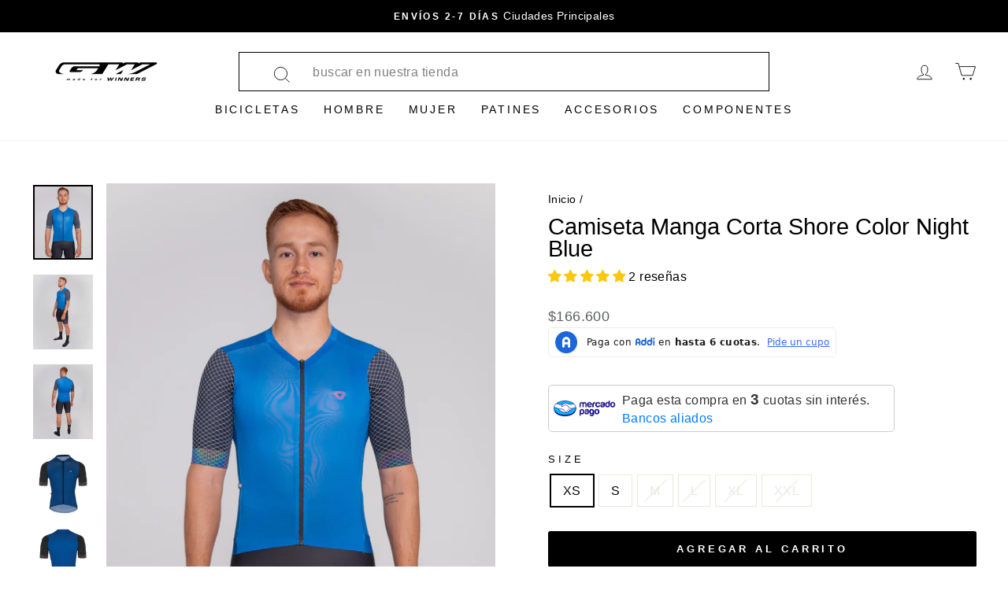

--- FILE ---
content_type: text/html; charset=utf-8
request_url: https://gwbicycles.com/products/camisa-manga-corta-shore-color-night-blue-1
body_size: 41888
content:
<!doctype html>
<html class="no-js" lang="es" dir="ltr">
<head>
  
<script type="text/javascript">
    (function(c,l,a,r,i,t,y){
        c[a]=c[a]||function(){(c[a].q=c[a].q||[]).push(arguments)};
        t=l.createElement(r);t.async=1;t.src="https://www.clarity.ms/tag/"+i;
        y=l.getElementsByTagName(r)[0];y.parentNode.insertBefore(t,y);
    })(window, document, "clarity", "script", "sjy71xk4bk");
</script>




  
<!-- Google Tag Manager -->
<script>(function(w,d,s,l,i){w[l]=w[l]||[];w[l].push({'gtm.start':
new Date().getTime(),event:'gtm.js'});var f=d.getElementsByTagName(s)[0],
j=d.createElement(s),dl=l!='dataLayer'?'&l='+l:'';j.async=true;j.src=
'https://www.googletagmanager.com/gtm.js?id='+i+dl;f.parentNode.insertBefore(j,f);
})(window,document,'script','dataLayer','GTM-5HCM952');</script>
<!-- End Google Tag Manager -->
  <meta charset="utf-8">
  <meta http-equiv="X-UA-Compatible" content="IE=edge,chrome=1">
  <meta name="viewport" content="width=device-width,initial-scale=1">
  <meta name="theme-color" content="#000000">
  <link rel="canonical" href="https://gwbicycles.com/products/camisa-manga-corta-shore-color-night-blue-1">
  <link rel="preconnect" href="https://cdn.shopify.com">
  <link rel="preconnect" href="https://fonts.shopifycdn.com">
  <link rel="dns-prefetch" href="https://productreviews.shopifycdn.com">
  <link rel="dns-prefetch" href="https://ajax.googleapis.com">
  <link rel="dns-prefetch" href="https://maps.googleapis.com">
  <link rel="dns-prefetch" href="https://maps.gstatic.com"><link rel="shortcut icon" href="//gwbicycles.com/cdn/shop/files/LOGO_GW_2_32x32.png?v=1663180708" type="image/png" /><title>Camisa Manga Corta Shore Color Night Blue | GW Bicycles
</title>
<meta name="description" content="Camisa Manga Corta Shore Color Night Blue La camisa GW Shore está creada con tejidos inteligentes que favorecen la transpirabilidad y la circulación del aire. Adicional logran un confort increíble a la hora de pedalear por su suavidad y elasticidad. Las novedosas mangas texturizadas contienen un estampado que cambia cuando recibe la luz, volviéndose totalmente reflectivo, ayudando a que los ciclistas sean visibles en las vías."><meta property="og:site_name" content="GW Bicycles">
  <meta property="og:url" content="https://gwbicycles.com/products/camisa-manga-corta-shore-color-night-blue-1">
  <meta property="og:title" content="Camiseta Manga Corta Shore Color Night Blue">
  <meta property="og:type" content="product">
  <meta property="og:description" content="Camisa Manga Corta Shore Color Night Blue La camisa GW Shore está creada con tejidos inteligentes que favorecen la transpirabilidad y la circulación del aire. Adicional logran un confort increíble a la hora de pedalear por su suavidad y elasticidad. Las novedosas mangas texturizadas contienen un estampado que cambia cuando recibe la luz, volviéndose totalmente reflectivo, ayudando a que los ciclistas sean visibles en las vías."><meta property="og:image" content="http://gwbicycles.com/cdn/shop/files/818739NightBlue-01.jpg?v=1718222660">
    <meta property="og:image:secure_url" content="https://gwbicycles.com/cdn/shop/files/818739NightBlue-01.jpg?v=1718222660">
    <meta property="og:image:width" content="2250">
    <meta property="og:image:height" content="2812"><meta name="twitter:site" content="@gw_bicycles?t=iGaJJB6q4JhrlAcpiGY2mw&s=09">
  <meta name="twitter:card" content="summary_large_image">
  <meta name="twitter:title" content="Camiseta Manga Corta Shore Color Night Blue">
  <meta name="twitter:description" content="Camisa Manga Corta Shore Color Night Blue La camisa GW Shore está creada con tejidos inteligentes que favorecen la transpirabilidad y la circulación del aire. Adicional logran un confort increíble a la hora de pedalear por su suavidad y elasticidad. Las novedosas mangas texturizadas contienen un estampado que cambia cuando recibe la luz, volviéndose totalmente reflectivo, ayudando a que los ciclistas sean visibles en las vías.">
<style data-shopify>
  

  
  
  
</style><link href="//gwbicycles.com/cdn/shop/t/26/assets/theme.css?v=64779272404232469751732561536" rel="stylesheet" type="text/css" media="all" />
<style data-shopify>:root {
    --typeHeaderPrimary: "system_ui";
    --typeHeaderFallback: -apple-system, 'Segoe UI', Roboto, 'Helvetica Neue', 'Noto Sans', 'Liberation Sans', Arial, sans-serif, 'Apple Color Emoji', 'Segoe UI Emoji', 'Segoe UI Symbol', 'Noto Color Emoji';
    --typeHeaderSize: 34px;
    --typeHeaderWeight: 400;
    --typeHeaderLineHeight: 1;
    --typeHeaderSpacing: 0.0em;

    --typeBasePrimary:"system_ui";
    --typeBaseFallback:-apple-system, 'Segoe UI', Roboto, 'Helvetica Neue', 'Noto Sans', 'Liberation Sans', Arial, sans-serif, 'Apple Color Emoji', 'Segoe UI Emoji', 'Segoe UI Symbol', 'Noto Color Emoji';
    --typeBaseSize: 16px;
    --typeBaseWeight: 400;
    --typeBaseSpacing: 0.025em;
    --typeBaseLineHeight: 1.6;

    --typeCollectionTitle: 18px;

    --iconWeight: 2px;
    --iconLinecaps: miter;

    
      --buttonRadius: 3px;
    

    --colorGridOverlayOpacity: 0.1;
  }

  .placeholder-content {
    background-image: linear-gradient(100deg, #ffffff 40%, #f7f7f7 63%, #ffffff 79%);
  }</style><script>
    document.documentElement.className = document.documentElement.className.replace('no-js', 'js');

    window.theme = window.theme || {};
    theme.routes = {
      home: "/",
      cart: "/cart.js",
      cartPage: "/cart",
      cartAdd: "/cart/add.js",
      cartChange: "/cart/change.js",
      search: "/search"
    };
    theme.strings = {
      soldOut: "Disponible en Tiendas Autorizadas",
      unavailable: "No disponible",
      inStockLabel: "En stock",
      stockLabel: "",
      willNotShipUntil: "Será enviado después [date]",
      willBeInStockAfter: "Estará disponible después [date]",
      waitingForStock: "Inventario en el camino",
      savePrice: "Descuento [saved_amount]",
      cartEmpty: "Su carrito actualmente está vacío.",
      cartTermsConfirmation: "Debe aceptar los términos y condiciones de venta para pagar",
      searchCollections: "Colecciones:",
      searchPages: "Páginas:",
      searchArticles: "Artículos:"
    };
    theme.settings = {
      dynamicVariantsEnable: true,
      cartType: "page",
      isCustomerTemplate: false,
      moneyFormat: "${{amount_no_decimals_with_comma_separator}}",
      saveType: "percent",
      productImageSize: "natural",
      productImageCover: false,
      predictiveSearch: true,
      predictiveSearchType: "product,page",
      quickView: true,
      themeName: 'Impulse',
      themeVersion: "5.5.1"
    };
  </script>

  <script>window.performance && window.performance.mark && window.performance.mark('shopify.content_for_header.start');</script><meta name="google-site-verification" content="DWbQaWRZcN6HRy2ZcbOSjc7jNV8NrffV2QSpI3OPCAk">
<meta name="facebook-domain-verification" content="x46mxf7p6umnnndnwg3nlc6k8dfkf9">
<meta id="shopify-digital-wallet" name="shopify-digital-wallet" content="/26389381197/digital_wallets/dialog">
<link rel="alternate" type="application/json+oembed" href="https://gwbicycles.com/products/camisa-manga-corta-shore-color-night-blue-1.oembed">
<script async="async" src="/checkouts/internal/preloads.js?locale=es-CO"></script>
<script id="shopify-features" type="application/json">{"accessToken":"db3945604ec4387eb4c33dd189967ce7","betas":["rich-media-storefront-analytics"],"domain":"gwbicycles.com","predictiveSearch":true,"shopId":26389381197,"locale":"es"}</script>
<script>var Shopify = Shopify || {};
Shopify.shop = "gwbicycles.myshopify.com";
Shopify.locale = "es";
Shopify.currency = {"active":"COP","rate":"1.0"};
Shopify.country = "CO";
Shopify.theme = {"name":"GW sf-impulse-ultima","id":135233831170,"schema_name":"Impulse","schema_version":"5.5.1","theme_store_id":null,"role":"main"};
Shopify.theme.handle = "null";
Shopify.theme.style = {"id":null,"handle":null};
Shopify.cdnHost = "gwbicycles.com/cdn";
Shopify.routes = Shopify.routes || {};
Shopify.routes.root = "/";</script>
<script type="module">!function(o){(o.Shopify=o.Shopify||{}).modules=!0}(window);</script>
<script>!function(o){function n(){var o=[];function n(){o.push(Array.prototype.slice.apply(arguments))}return n.q=o,n}var t=o.Shopify=o.Shopify||{};t.loadFeatures=n(),t.autoloadFeatures=n()}(window);</script>
<script id="shop-js-analytics" type="application/json">{"pageType":"product"}</script>
<script defer="defer" async type="module" src="//gwbicycles.com/cdn/shopifycloud/shop-js/modules/v2/client.init-shop-cart-sync_BFpxDrjM.es.esm.js"></script>
<script defer="defer" async type="module" src="//gwbicycles.com/cdn/shopifycloud/shop-js/modules/v2/chunk.common_CnP21gUX.esm.js"></script>
<script defer="defer" async type="module" src="//gwbicycles.com/cdn/shopifycloud/shop-js/modules/v2/chunk.modal_D61HrJrg.esm.js"></script>
<script type="module">
  await import("//gwbicycles.com/cdn/shopifycloud/shop-js/modules/v2/client.init-shop-cart-sync_BFpxDrjM.es.esm.js");
await import("//gwbicycles.com/cdn/shopifycloud/shop-js/modules/v2/chunk.common_CnP21gUX.esm.js");
await import("//gwbicycles.com/cdn/shopifycloud/shop-js/modules/v2/chunk.modal_D61HrJrg.esm.js");

  window.Shopify.SignInWithShop?.initShopCartSync?.({"fedCMEnabled":true,"windoidEnabled":true});

</script>
<script>(function() {
  var isLoaded = false;
  function asyncLoad() {
    if (isLoaded) return;
    isLoaded = true;
    var urls = ["https:\/\/cdn.shopify.com\/s\/files\/1\/0683\/1371\/0892\/files\/splmn-shopify-prod-August-31.min.js?v=1693985059\u0026shop=gwbicycles.myshopify.com","https:\/\/omnisnippet1.com\/platforms\/shopify.js?source=scriptTag\u0026v=2025-05-14T12\u0026shop=gwbicycles.myshopify.com"];
    for (var i = 0; i < urls.length; i++) {
      var s = document.createElement('script');
      s.type = 'text/javascript';
      s.async = true;
      s.src = urls[i];
      var x = document.getElementsByTagName('script')[0];
      x.parentNode.insertBefore(s, x);
    }
  };
  if(window.attachEvent) {
    window.attachEvent('onload', asyncLoad);
  } else {
    window.addEventListener('load', asyncLoad, false);
  }
})();</script>
<script id="__st">var __st={"a":26389381197,"offset":-18000,"reqid":"c2f626e2-3077-4979-9d6c-c7a044eb63e8-1770092611","pageurl":"gwbicycles.com\/products\/camisa-manga-corta-shore-color-night-blue-1","u":"12ef64158c49","p":"product","rtyp":"product","rid":8177734811906};</script>
<script>window.ShopifyPaypalV4VisibilityTracking = true;</script>
<script id="captcha-bootstrap">!function(){'use strict';const t='contact',e='account',n='new_comment',o=[[t,t],['blogs',n],['comments',n],[t,'customer']],c=[[e,'customer_login'],[e,'guest_login'],[e,'recover_customer_password'],[e,'create_customer']],r=t=>t.map((([t,e])=>`form[action*='/${t}']:not([data-nocaptcha='true']) input[name='form_type'][value='${e}']`)).join(','),a=t=>()=>t?[...document.querySelectorAll(t)].map((t=>t.form)):[];function s(){const t=[...o],e=r(t);return a(e)}const i='password',u='form_key',d=['recaptcha-v3-token','g-recaptcha-response','h-captcha-response',i],f=()=>{try{return window.sessionStorage}catch{return}},m='__shopify_v',_=t=>t.elements[u];function p(t,e,n=!1){try{const o=window.sessionStorage,c=JSON.parse(o.getItem(e)),{data:r}=function(t){const{data:e,action:n}=t;return t[m]||n?{data:e,action:n}:{data:t,action:n}}(c);for(const[e,n]of Object.entries(r))t.elements[e]&&(t.elements[e].value=n);n&&o.removeItem(e)}catch(o){console.error('form repopulation failed',{error:o})}}const l='form_type',E='cptcha';function T(t){t.dataset[E]=!0}const w=window,h=w.document,L='Shopify',v='ce_forms',y='captcha';let A=!1;((t,e)=>{const n=(g='f06e6c50-85a8-45c8-87d0-21a2b65856fe',I='https://cdn.shopify.com/shopifycloud/storefront-forms-hcaptcha/ce_storefront_forms_captcha_hcaptcha.v1.5.2.iife.js',D={infoText:'Protegido por hCaptcha',privacyText:'Privacidad',termsText:'Términos'},(t,e,n)=>{const o=w[L][v],c=o.bindForm;if(c)return c(t,g,e,D).then(n);var r;o.q.push([[t,g,e,D],n]),r=I,A||(h.body.append(Object.assign(h.createElement('script'),{id:'captcha-provider',async:!0,src:r})),A=!0)});var g,I,D;w[L]=w[L]||{},w[L][v]=w[L][v]||{},w[L][v].q=[],w[L][y]=w[L][y]||{},w[L][y].protect=function(t,e){n(t,void 0,e),T(t)},Object.freeze(w[L][y]),function(t,e,n,w,h,L){const[v,y,A,g]=function(t,e,n){const i=e?o:[],u=t?c:[],d=[...i,...u],f=r(d),m=r(i),_=r(d.filter((([t,e])=>n.includes(e))));return[a(f),a(m),a(_),s()]}(w,h,L),I=t=>{const e=t.target;return e instanceof HTMLFormElement?e:e&&e.form},D=t=>v().includes(t);t.addEventListener('submit',(t=>{const e=I(t);if(!e)return;const n=D(e)&&!e.dataset.hcaptchaBound&&!e.dataset.recaptchaBound,o=_(e),c=g().includes(e)&&(!o||!o.value);(n||c)&&t.preventDefault(),c&&!n&&(function(t){try{if(!f())return;!function(t){const e=f();if(!e)return;const n=_(t);if(!n)return;const o=n.value;o&&e.removeItem(o)}(t);const e=Array.from(Array(32),(()=>Math.random().toString(36)[2])).join('');!function(t,e){_(t)||t.append(Object.assign(document.createElement('input'),{type:'hidden',name:u})),t.elements[u].value=e}(t,e),function(t,e){const n=f();if(!n)return;const o=[...t.querySelectorAll(`input[type='${i}']`)].map((({name:t})=>t)),c=[...d,...o],r={};for(const[a,s]of new FormData(t).entries())c.includes(a)||(r[a]=s);n.setItem(e,JSON.stringify({[m]:1,action:t.action,data:r}))}(t,e)}catch(e){console.error('failed to persist form',e)}}(e),e.submit())}));const S=(t,e)=>{t&&!t.dataset[E]&&(n(t,e.some((e=>e===t))),T(t))};for(const o of['focusin','change'])t.addEventListener(o,(t=>{const e=I(t);D(e)&&S(e,y())}));const B=e.get('form_key'),M=e.get(l),P=B&&M;t.addEventListener('DOMContentLoaded',(()=>{const t=y();if(P)for(const e of t)e.elements[l].value===M&&p(e,B);[...new Set([...A(),...v().filter((t=>'true'===t.dataset.shopifyCaptcha))])].forEach((e=>S(e,t)))}))}(h,new URLSearchParams(w.location.search),n,t,e,['guest_login'])})(!0,!0)}();</script>
<script integrity="sha256-4kQ18oKyAcykRKYeNunJcIwy7WH5gtpwJnB7kiuLZ1E=" data-source-attribution="shopify.loadfeatures" defer="defer" src="//gwbicycles.com/cdn/shopifycloud/storefront/assets/storefront/load_feature-a0a9edcb.js" crossorigin="anonymous"></script>
<script data-source-attribution="shopify.dynamic_checkout.dynamic.init">var Shopify=Shopify||{};Shopify.PaymentButton=Shopify.PaymentButton||{isStorefrontPortableWallets:!0,init:function(){window.Shopify.PaymentButton.init=function(){};var t=document.createElement("script");t.src="https://gwbicycles.com/cdn/shopifycloud/portable-wallets/latest/portable-wallets.es.js",t.type="module",document.head.appendChild(t)}};
</script>
<script data-source-attribution="shopify.dynamic_checkout.buyer_consent">
  function portableWalletsHideBuyerConsent(e){var t=document.getElementById("shopify-buyer-consent"),n=document.getElementById("shopify-subscription-policy-button");t&&n&&(t.classList.add("hidden"),t.setAttribute("aria-hidden","true"),n.removeEventListener("click",e))}function portableWalletsShowBuyerConsent(e){var t=document.getElementById("shopify-buyer-consent"),n=document.getElementById("shopify-subscription-policy-button");t&&n&&(t.classList.remove("hidden"),t.removeAttribute("aria-hidden"),n.addEventListener("click",e))}window.Shopify?.PaymentButton&&(window.Shopify.PaymentButton.hideBuyerConsent=portableWalletsHideBuyerConsent,window.Shopify.PaymentButton.showBuyerConsent=portableWalletsShowBuyerConsent);
</script>
<script data-source-attribution="shopify.dynamic_checkout.cart.bootstrap">document.addEventListener("DOMContentLoaded",(function(){function t(){return document.querySelector("shopify-accelerated-checkout-cart, shopify-accelerated-checkout")}if(t())Shopify.PaymentButton.init();else{new MutationObserver((function(e,n){t()&&(Shopify.PaymentButton.init(),n.disconnect())})).observe(document.body,{childList:!0,subtree:!0})}}));
</script>

<script>window.performance && window.performance.mark && window.performance.mark('shopify.content_for_header.end');</script>

  <script src="//gwbicycles.com/cdn/shop/t/26/assets/vendor-scripts-v11.js" defer="defer"></script><script src="//gwbicycles.com/cdn/shop/t/26/assets/theme.js?v=19876744295606449681662643098" defer="defer"></script><!-- Google tag (gtag.js) -->
<script async src="https://www.googletagmanager.com/gtag/js?id=GT-TQVQJSS"></script>
<script>
  window.dataLayer = window.dataLayer || [];
  function gtag(){dataLayer.push(arguments);}
  gtag('js', new Date());

  gtag('config', 'GT-TQVQJSS');
</script>

<!-- BEGIN app block: shopify://apps/judge-me-reviews/blocks/judgeme_core/61ccd3b1-a9f2-4160-9fe9-4fec8413e5d8 --><!-- Start of Judge.me Core -->






<link rel="dns-prefetch" href="https://cdnwidget.judge.me">
<link rel="dns-prefetch" href="https://cdn.judge.me">
<link rel="dns-prefetch" href="https://cdn1.judge.me">
<link rel="dns-prefetch" href="https://api.judge.me">

<script data-cfasync='false' class='jdgm-settings-script'>window.jdgmSettings={"pagination":5,"disable_web_reviews":true,"badge_no_review_text":"Sin reseñas","badge_n_reviews_text":"{{ n }} reseña/reseñas","badge_star_color":"#fcc80d","hide_badge_preview_if_no_reviews":true,"badge_hide_text":false,"enforce_center_preview_badge":false,"widget_title":"Reseñas de Clientes","widget_open_form_text":"Escribir una reseña","widget_close_form_text":"Cancelar reseña","widget_refresh_page_text":"Actualizar página","widget_summary_text":"Basado en {{ number_of_reviews }} reseña/reseñas","widget_no_review_text":"Sé el primero en escribir una reseña","widget_name_field_text":"Nombre","widget_verified_name_field_text":"Nombre Verificado (público)","widget_name_placeholder_text":"Nombre","widget_required_field_error_text":"Este campo es obligatorio.","widget_email_field_text":"Dirección de correo electrónico","widget_verified_email_field_text":"Correo electrónico Verificado (privado, no se puede editar)","widget_email_placeholder_text":"Tu dirección de correo electrónico","widget_email_field_error_text":"Por favor, ingresa una dirección de correo electrónico válida.","widget_rating_field_text":"Calificación","widget_review_title_field_text":"Título de la Reseña","widget_review_title_placeholder_text":"Da un título a tu reseña","widget_review_body_field_text":"Contenido de la reseña","widget_review_body_placeholder_text":"Empieza a escribir aquí...","widget_pictures_field_text":"Imagen/Video (opcional)","widget_submit_review_text":"Enviar Reseña","widget_submit_verified_review_text":"Enviar Reseña Verificada","widget_submit_success_msg_with_auto_publish":"¡Gracias! Por favor, actualiza la página en unos momentos para ver tu reseña. Puedes eliminar o editar tu reseña iniciando sesión en \u003ca href='https://judge.me/login' target='_blank' rel='nofollow noopener'\u003eJudge.me\u003c/a\u003e","widget_submit_success_msg_no_auto_publish":"¡Gracias! Tu reseña se publicará tan pronto como sea aprobada por el administrador de la tienda. Puedes eliminar o editar tu reseña iniciando sesión en \u003ca href='https://judge.me/login' target='_blank' rel='nofollow noopener'\u003eJudge.me\u003c/a\u003e","widget_show_default_reviews_out_of_total_text":"Mostrando {{ n_reviews_shown }} de {{ n_reviews }} reseñas.","widget_show_all_link_text":"Mostrar todas","widget_show_less_link_text":"Mostrar menos","widget_author_said_text":"{{ reviewer_name }} dijo:","widget_days_text":"hace {{ n }} día/días","widget_weeks_text":"hace {{ n }} semana/semanas","widget_months_text":"hace {{ n }} mes/meses","widget_years_text":"hace {{ n }} año/años","widget_yesterday_text":"Ayer","widget_today_text":"Hoy","widget_replied_text":"\u003e\u003e {{ shop_name }} respondió:","widget_read_more_text":"Leer más","widget_reviewer_name_as_initial":"","widget_rating_filter_color":"#fbcd0a","widget_rating_filter_see_all_text":"Ver todas las reseñas","widget_sorting_most_recent_text":"Más Recientes","widget_sorting_highest_rating_text":"Mayor Calificación","widget_sorting_lowest_rating_text":"Menor Calificación","widget_sorting_with_pictures_text":"Solo Imágenes","widget_sorting_most_helpful_text":"Más Útiles","widget_open_question_form_text":"Hacer una pregunta","widget_reviews_subtab_text":"Reseñas","widget_questions_subtab_text":"Preguntas","widget_question_label_text":"Pregunta","widget_answer_label_text":"Respuesta","widget_question_placeholder_text":"Escribe tu pregunta aquí","widget_submit_question_text":"Enviar Pregunta","widget_question_submit_success_text":"¡Gracias por tu pregunta! Te notificaremos una vez que sea respondida.","widget_star_color":"#fcc80d","verified_badge_text":"Verificado","verified_badge_bg_color":"","verified_badge_text_color":"","verified_badge_placement":"left-of-reviewer-name","widget_review_max_height":"","widget_hide_border":false,"widget_social_share":false,"widget_thumb":false,"widget_review_location_show":false,"widget_location_format":"","all_reviews_include_out_of_store_products":true,"all_reviews_out_of_store_text":"(fuera de la tienda)","all_reviews_pagination":100,"all_reviews_product_name_prefix_text":"sobre","enable_review_pictures":false,"enable_question_anwser":false,"widget_theme":"default","review_date_format":"mm/dd/yyyy","default_sort_method":"most-recent","widget_product_reviews_subtab_text":"Reseñas de Productos","widget_shop_reviews_subtab_text":"Reseñas de la Tienda","widget_other_products_reviews_text":"Reseñas para otros productos","widget_store_reviews_subtab_text":"Reseñas de la tienda","widget_no_store_reviews_text":"Esta tienda no ha recibido ninguna reseña todavía","widget_web_restriction_product_reviews_text":"Este producto no ha recibido ninguna reseña todavía","widget_no_items_text":"No se encontraron elementos","widget_show_more_text":"Mostrar más","widget_write_a_store_review_text":"Escribir una Reseña de la Tienda","widget_other_languages_heading":"Reseñas en Otros Idiomas","widget_translate_review_text":"Traducir reseña a {{ language }}","widget_translating_review_text":"Traduciendo...","widget_show_original_translation_text":"Mostrar original ({{ language }})","widget_translate_review_failed_text":"No se pudo traducir la reseña.","widget_translate_review_retry_text":"Reintentar","widget_translate_review_try_again_later_text":"Intentar más tarde","show_product_url_for_grouped_product":false,"widget_sorting_pictures_first_text":"Imágenes Primero","show_pictures_on_all_rev_page_mobile":false,"show_pictures_on_all_rev_page_desktop":false,"floating_tab_hide_mobile_install_preference":false,"floating_tab_button_name":"★ Reseñas","floating_tab_title":"Deja que los clientes hablen por nosotros","floating_tab_button_color":"","floating_tab_button_background_color":"","floating_tab_url":"","floating_tab_url_enabled":false,"floating_tab_tab_style":"text","all_reviews_text_badge_text":"Los clientes nos califican {{ shop.metafields.judgeme.all_reviews_rating | round: 1 }}/5 basado en {{ shop.metafields.judgeme.all_reviews_count }} reseñas.","all_reviews_text_badge_text_branded_style":"{{ shop.metafields.judgeme.all_reviews_rating | round: 1 }} de 5 estrellas basado en {{ shop.metafields.judgeme.all_reviews_count }} reseñas","is_all_reviews_text_badge_a_link":true,"show_stars_for_all_reviews_text_badge":true,"all_reviews_text_badge_url":"/pages/clientes-satisfechos","all_reviews_text_style":"branded","all_reviews_text_color_style":"judgeme_brand_color","all_reviews_text_color":"#108474","all_reviews_text_show_jm_brand":false,"featured_carousel_show_header":true,"featured_carousel_title":"Deja que los clientes hablen por nosotros","testimonials_carousel_title":"Los clientes nos dicen","videos_carousel_title":"Historias de clientes reales","cards_carousel_title":"Los clientes nos dicen","featured_carousel_count_text":"de {{ n }} reseñas","featured_carousel_add_link_to_all_reviews_page":false,"featured_carousel_url":"","featured_carousel_show_images":true,"featured_carousel_autoslide_interval":5,"featured_carousel_arrows_on_the_sides":false,"featured_carousel_height":250,"featured_carousel_width":80,"featured_carousel_image_size":0,"featured_carousel_image_height":250,"featured_carousel_arrow_color":"#eeeeee","verified_count_badge_style":"vintage","verified_count_badge_orientation":"horizontal","verified_count_badge_color_style":"judgeme_brand_color","verified_count_badge_color":"#108474","is_verified_count_badge_a_link":false,"verified_count_badge_url":"","verified_count_badge_show_jm_brand":true,"widget_rating_preset_default":5,"widget_first_sub_tab":"product-reviews","widget_show_histogram":true,"widget_histogram_use_custom_color":false,"widget_pagination_use_custom_color":false,"widget_star_use_custom_color":true,"widget_verified_badge_use_custom_color":false,"widget_write_review_use_custom_color":false,"picture_reminder_submit_button":"Upload Pictures","enable_review_videos":false,"mute_video_by_default":false,"widget_sorting_videos_first_text":"Videos Primero","widget_review_pending_text":"Pendiente","featured_carousel_items_for_large_screen":3,"social_share_options_order":"Facebook,Twitter","remove_microdata_snippet":true,"disable_json_ld":false,"enable_json_ld_products":false,"preview_badge_show_question_text":false,"preview_badge_no_question_text":"Sin preguntas","preview_badge_n_question_text":"{{ number_of_questions }} pregunta/preguntas","qa_badge_show_icon":false,"qa_badge_position":"same-row","remove_judgeme_branding":false,"widget_add_search_bar":false,"widget_search_bar_placeholder":"Buscar","widget_sorting_verified_only_text":"Solo verificadas","featured_carousel_theme":"default","featured_carousel_show_rating":true,"featured_carousel_show_title":true,"featured_carousel_show_body":true,"featured_carousel_show_date":false,"featured_carousel_show_reviewer":true,"featured_carousel_show_product":false,"featured_carousel_header_background_color":"#108474","featured_carousel_header_text_color":"#ffffff","featured_carousel_name_product_separator":"reviewed","featured_carousel_full_star_background":"#108474","featured_carousel_empty_star_background":"#dadada","featured_carousel_vertical_theme_background":"#f9fafb","featured_carousel_verified_badge_enable":false,"featured_carousel_verified_badge_color":"#108474","featured_carousel_border_style":"round","featured_carousel_review_line_length_limit":3,"featured_carousel_more_reviews_button_text":"Leer más reseñas","featured_carousel_view_product_button_text":"Ver producto","all_reviews_page_load_reviews_on":"scroll","all_reviews_page_load_more_text":"Cargar Más Reseñas","disable_fb_tab_reviews":false,"enable_ajax_cdn_cache":false,"widget_public_name_text":"mostrado públicamente como","default_reviewer_name":"John Smith","default_reviewer_name_has_non_latin":true,"widget_reviewer_anonymous":"Anónimo","medals_widget_title":"Medallas de Reseñas Judge.me","medals_widget_background_color":"#f9fafb","medals_widget_position":"footer_all_pages","medals_widget_border_color":"#f9fafb","medals_widget_verified_text_position":"left","medals_widget_use_monochromatic_version":false,"medals_widget_elements_color":"#108474","show_reviewer_avatar":true,"widget_invalid_yt_video_url_error_text":"No es una URL de video de YouTube","widget_max_length_field_error_text":"Por favor, ingresa no más de {0} caracteres.","widget_show_country_flag":false,"widget_show_collected_via_shop_app":true,"widget_verified_by_shop_badge_style":"light","widget_verified_by_shop_text":"Verificado por la Tienda","widget_show_photo_gallery":false,"widget_load_with_code_splitting":true,"widget_ugc_install_preference":false,"widget_ugc_title":"Hecho por nosotros, Compartido por ti","widget_ugc_subtitle":"Etiquétanos para ver tu imagen destacada en nuestra página","widget_ugc_arrows_color":"#ffffff","widget_ugc_primary_button_text":"Comprar Ahora","widget_ugc_primary_button_background_color":"#108474","widget_ugc_primary_button_text_color":"#ffffff","widget_ugc_primary_button_border_width":"0","widget_ugc_primary_button_border_style":"none","widget_ugc_primary_button_border_color":"#108474","widget_ugc_primary_button_border_radius":"25","widget_ugc_secondary_button_text":"Cargar Más","widget_ugc_secondary_button_background_color":"#ffffff","widget_ugc_secondary_button_text_color":"#108474","widget_ugc_secondary_button_border_width":"2","widget_ugc_secondary_button_border_style":"solid","widget_ugc_secondary_button_border_color":"#108474","widget_ugc_secondary_button_border_radius":"25","widget_ugc_reviews_button_text":"Ver Reseñas","widget_ugc_reviews_button_background_color":"#ffffff","widget_ugc_reviews_button_text_color":"#108474","widget_ugc_reviews_button_border_width":"2","widget_ugc_reviews_button_border_style":"solid","widget_ugc_reviews_button_border_color":"#108474","widget_ugc_reviews_button_border_radius":"25","widget_ugc_reviews_button_link_to":"judgeme-reviews-page","widget_ugc_show_post_date":true,"widget_ugc_max_width":"800","widget_rating_metafield_value_type":true,"widget_primary_color":"#108474","widget_enable_secondary_color":false,"widget_secondary_color":"#edf5f5","widget_summary_average_rating_text":"{{ average_rating }} de 5","widget_media_grid_title":"Fotos y videos de clientes","widget_media_grid_see_more_text":"Ver más","widget_round_style":false,"widget_show_product_medals":true,"widget_verified_by_judgeme_text":"Verificado por Judge.me","widget_show_store_medals":true,"widget_verified_by_judgeme_text_in_store_medals":"Verificado por Judge.me","widget_media_field_exceed_quantity_message":"Lo sentimos, solo podemos aceptar {{ max_media }} para una reseña.","widget_media_field_exceed_limit_message":"{{ file_name }} es demasiado grande, por favor selecciona un {{ media_type }} menor a {{ size_limit }}MB.","widget_review_submitted_text":"¡Reseña Enviada!","widget_question_submitted_text":"¡Pregunta Enviada!","widget_close_form_text_question":"Cancelar","widget_write_your_answer_here_text":"Escribe tu respuesta aquí","widget_enabled_branded_link":true,"widget_show_collected_by_judgeme":false,"widget_reviewer_name_color":"","widget_write_review_text_color":"","widget_write_review_bg_color":"","widget_collected_by_judgeme_text":"recopilado por Judge.me","widget_pagination_type":"standard","widget_load_more_text":"Cargar Más","widget_load_more_color":"#108474","widget_full_review_text":"Reseña Completa","widget_read_more_reviews_text":"Leer Más Reseñas","widget_read_questions_text":"Leer Preguntas","widget_questions_and_answers_text":"Preguntas y Respuestas","widget_verified_by_text":"Verificado por","widget_verified_text":"Verificado","widget_number_of_reviews_text":"{{ number_of_reviews }} reseñas","widget_back_button_text":"Atrás","widget_next_button_text":"Siguiente","widget_custom_forms_filter_button":"Filtros","custom_forms_style":"vertical","widget_show_review_information":false,"how_reviews_are_collected":"¿Cómo se recopilan las reseñas?","widget_show_review_keywords":false,"widget_gdpr_statement":"Cómo usamos tus datos: Solo te contactaremos sobre la reseña que dejaste, y solo si es necesario. Al enviar tu reseña, aceptas los \u003ca href='https://judge.me/terms' target='_blank' rel='nofollow noopener'\u003etérminos\u003c/a\u003e, \u003ca href='https://judge.me/privacy' target='_blank' rel='nofollow noopener'\u003eprivacidad\u003c/a\u003e y \u003ca href='https://judge.me/content-policy' target='_blank' rel='nofollow noopener'\u003epolíticas de contenido\u003c/a\u003e de Judge.me.","widget_multilingual_sorting_enabled":false,"widget_translate_review_content_enabled":false,"widget_translate_review_content_method":"manual","popup_widget_review_selection":"automatically_with_pictures","popup_widget_round_border_style":true,"popup_widget_show_title":true,"popup_widget_show_body":true,"popup_widget_show_reviewer":false,"popup_widget_show_product":true,"popup_widget_show_pictures":true,"popup_widget_use_review_picture":true,"popup_widget_show_on_home_page":true,"popup_widget_show_on_product_page":true,"popup_widget_show_on_collection_page":true,"popup_widget_show_on_cart_page":true,"popup_widget_position":"bottom_left","popup_widget_first_review_delay":5,"popup_widget_duration":5,"popup_widget_interval":5,"popup_widget_review_count":5,"popup_widget_hide_on_mobile":true,"review_snippet_widget_round_border_style":true,"review_snippet_widget_card_color":"#FFFFFF","review_snippet_widget_slider_arrows_background_color":"#FFFFFF","review_snippet_widget_slider_arrows_color":"#000000","review_snippet_widget_star_color":"#108474","show_product_variant":false,"all_reviews_product_variant_label_text":"Variante: ","widget_show_verified_branding":false,"widget_ai_summary_title":"Los clientes dicen","widget_ai_summary_disclaimer":"Resumen de reseñas impulsado por IA basado en reseñas recientes de clientes","widget_show_ai_summary":false,"widget_show_ai_summary_bg":false,"widget_show_review_title_input":true,"redirect_reviewers_invited_via_email":"review_widget","request_store_review_after_product_review":false,"request_review_other_products_in_order":false,"review_form_color_scheme":"default","review_form_corner_style":"square","review_form_star_color":{},"review_form_text_color":"#333333","review_form_background_color":"#ffffff","review_form_field_background_color":"#fafafa","review_form_button_color":{},"review_form_button_text_color":"#ffffff","review_form_modal_overlay_color":"#000000","review_content_screen_title_text":"¿Cómo calificarías este producto?","review_content_introduction_text":"Nos encantaría que compartieras un poco sobre tu experiencia.","store_review_form_title_text":"¿Cómo calificarías esta tienda?","store_review_form_introduction_text":"Nos encantaría que compartieras un poco sobre tu experiencia.","show_review_guidance_text":true,"one_star_review_guidance_text":"Pobre","five_star_review_guidance_text":"Excelente","customer_information_screen_title_text":"Sobre ti","customer_information_introduction_text":"Por favor, cuéntanos más sobre ti.","custom_questions_screen_title_text":"Tu experiencia en más detalle","custom_questions_introduction_text":"Aquí hay algunas preguntas para ayudarnos a entender más sobre tu experiencia.","review_submitted_screen_title_text":"¡Gracias por tu reseña!","review_submitted_screen_thank_you_text":"La estamos procesando y aparecerá en la tienda pronto.","review_submitted_screen_email_verification_text":"Por favor, confirma tu correo electrónico haciendo clic en el enlace que acabamos de enviarte. Esto nos ayuda a mantener las reseñas auténticas.","review_submitted_request_store_review_text":"¿Te gustaría compartir tu experiencia de compra con nosotros?","review_submitted_review_other_products_text":"¿Te gustaría reseñar estos productos?","store_review_screen_title_text":"¿Te gustaría compartir tu experiencia de compra con nosotros?","store_review_introduction_text":"Valoramos tu opinión y la utilizamos para mejorar. Por favor, comparte cualquier pensamiento o sugerencia que tengas.","reviewer_media_screen_title_picture_text":"Compartir una foto","reviewer_media_introduction_picture_text":"Sube una foto para apoyar tu reseña.","reviewer_media_screen_title_video_text":"Compartir un video","reviewer_media_introduction_video_text":"Sube un video para apoyar tu reseña.","reviewer_media_screen_title_picture_or_video_text":"Compartir una foto o video","reviewer_media_introduction_picture_or_video_text":"Sube una foto o video para apoyar tu reseña.","reviewer_media_youtube_url_text":"Pega tu URL de Youtube aquí","advanced_settings_next_step_button_text":"Siguiente","advanced_settings_close_review_button_text":"Cerrar","modal_write_review_flow":false,"write_review_flow_required_text":"Obligatorio","write_review_flow_privacy_message_text":"Respetamos tu privacidad.","write_review_flow_anonymous_text":"Reseña como anónimo","write_review_flow_visibility_text":"No será visible para otros clientes.","write_review_flow_multiple_selection_help_text":"Selecciona tantos como quieras","write_review_flow_single_selection_help_text":"Selecciona una opción","write_review_flow_required_field_error_text":"Este campo es obligatorio","write_review_flow_invalid_email_error_text":"Por favor ingresa una dirección de correo válida","write_review_flow_max_length_error_text":"Máx. {{ max_length }} caracteres.","write_review_flow_media_upload_text":"\u003cb\u003eHaz clic para subir\u003c/b\u003e o arrastrar y soltar","write_review_flow_gdpr_statement":"Solo te contactaremos sobre tu reseña si es necesario. Al enviar tu reseña, aceptas nuestros \u003ca href='https://judge.me/terms' target='_blank' rel='nofollow noopener'\u003etérminos y condiciones\u003c/a\u003e y \u003ca href='https://judge.me/privacy' target='_blank' rel='nofollow noopener'\u003epolítica de privacidad\u003c/a\u003e.","rating_only_reviews_enabled":false,"show_negative_reviews_help_screen":false,"new_review_flow_help_screen_rating_threshold":3,"negative_review_resolution_screen_title_text":"Cuéntanos más","negative_review_resolution_text":"Tu experiencia es importante para nosotros. Si hubo problemas con tu compra, estamos aquí para ayudar. No dudes en contactarnos, nos encantaría la oportunidad de arreglar las cosas.","negative_review_resolution_button_text":"Contáctanos","negative_review_resolution_proceed_with_review_text":"Deja una reseña","negative_review_resolution_subject":"Problema con la compra de {{ shop_name }}.{{ order_name }}","preview_badge_collection_page_install_status":false,"widget_review_custom_css":"","preview_badge_custom_css":"","preview_badge_stars_count":"5-stars","featured_carousel_custom_css":"","floating_tab_custom_css":"","all_reviews_widget_custom_css":"","medals_widget_custom_css":"","verified_badge_custom_css":"","all_reviews_text_custom_css":"","transparency_badges_collected_via_store_invite":false,"transparency_badges_from_another_provider":false,"transparency_badges_collected_from_store_visitor":false,"transparency_badges_collected_by_verified_review_provider":false,"transparency_badges_earned_reward":false,"transparency_badges_collected_via_store_invite_text":"Reseña recopilada a través de una invitación al negocio","transparency_badges_from_another_provider_text":"Reseña recopilada de otro proveedor","transparency_badges_collected_from_store_visitor_text":"Reseña recopilada de un visitante del negocio","transparency_badges_written_in_google_text":"Reseña escrita en Google","transparency_badges_written_in_etsy_text":"Reseña escrita en Etsy","transparency_badges_written_in_shop_app_text":"Reseña escrita en Shop App","transparency_badges_earned_reward_text":"Reseña ganó una recompensa para una futura compra","product_review_widget_per_page":10,"widget_store_review_label_text":"Reseña de la tienda","checkout_comment_extension_title_on_product_page":"Customer Comments","checkout_comment_extension_num_latest_comment_show":5,"checkout_comment_extension_format":"name_and_timestamp","checkout_comment_customer_name":"last_initial","checkout_comment_comment_notification":true,"preview_badge_collection_page_install_preference":true,"preview_badge_home_page_install_preference":false,"preview_badge_product_page_install_preference":true,"review_widget_install_preference":"","review_carousel_install_preference":false,"floating_reviews_tab_install_preference":"none","verified_reviews_count_badge_install_preference":false,"all_reviews_text_install_preference":false,"review_widget_best_location":true,"judgeme_medals_install_preference":false,"review_widget_revamp_enabled":false,"review_widget_qna_enabled":false,"review_widget_header_theme":"minimal","review_widget_widget_title_enabled":true,"review_widget_header_text_size":"medium","review_widget_header_text_weight":"regular","review_widget_average_rating_style":"compact","review_widget_bar_chart_enabled":true,"review_widget_bar_chart_type":"numbers","review_widget_bar_chart_style":"standard","review_widget_expanded_media_gallery_enabled":false,"review_widget_reviews_section_theme":"standard","review_widget_image_style":"thumbnails","review_widget_review_image_ratio":"square","review_widget_stars_size":"medium","review_widget_verified_badge":"standard_text","review_widget_review_title_text_size":"medium","review_widget_review_text_size":"medium","review_widget_review_text_length":"medium","review_widget_number_of_columns_desktop":3,"review_widget_carousel_transition_speed":5,"review_widget_custom_questions_answers_display":"always","review_widget_button_text_color":"#FFFFFF","review_widget_text_color":"#000000","review_widget_lighter_text_color":"#7B7B7B","review_widget_corner_styling":"soft","review_widget_review_word_singular":"reseña","review_widget_review_word_plural":"reseñas","review_widget_voting_label":"¿Útil?","review_widget_shop_reply_label":"Respuesta de {{ shop_name }}:","review_widget_filters_title":"Filtros","qna_widget_question_word_singular":"Pregunta","qna_widget_question_word_plural":"Preguntas","qna_widget_answer_reply_label":"Respuesta de {{ answerer_name }}:","qna_content_screen_title_text":"Preguntar sobre este producto","qna_widget_question_required_field_error_text":"Por favor, ingrese su pregunta.","qna_widget_flow_gdpr_statement":"Solo te contactaremos sobre tu pregunta si es necesario. Al enviar tu pregunta, aceptas nuestros \u003ca href='https://judge.me/terms' target='_blank' rel='nofollow noopener'\u003etérminos y condiciones\u003c/a\u003e y \u003ca href='https://judge.me/privacy' target='_blank' rel='nofollow noopener'\u003epolítica de privacidad\u003c/a\u003e.","qna_widget_question_submitted_text":"¡Gracias por tu pregunta!","qna_widget_close_form_text_question":"Cerrar","qna_widget_question_submit_success_text":"Te informaremos por correo electrónico cuando te respondamos tu pregunta.","all_reviews_widget_v2025_enabled":false,"all_reviews_widget_v2025_header_theme":"default","all_reviews_widget_v2025_widget_title_enabled":true,"all_reviews_widget_v2025_header_text_size":"medium","all_reviews_widget_v2025_header_text_weight":"regular","all_reviews_widget_v2025_average_rating_style":"compact","all_reviews_widget_v2025_bar_chart_enabled":true,"all_reviews_widget_v2025_bar_chart_type":"numbers","all_reviews_widget_v2025_bar_chart_style":"standard","all_reviews_widget_v2025_expanded_media_gallery_enabled":false,"all_reviews_widget_v2025_show_store_medals":true,"all_reviews_widget_v2025_show_photo_gallery":true,"all_reviews_widget_v2025_show_review_keywords":false,"all_reviews_widget_v2025_show_ai_summary":false,"all_reviews_widget_v2025_show_ai_summary_bg":false,"all_reviews_widget_v2025_add_search_bar":false,"all_reviews_widget_v2025_default_sort_method":"most-recent","all_reviews_widget_v2025_reviews_per_page":10,"all_reviews_widget_v2025_reviews_section_theme":"default","all_reviews_widget_v2025_image_style":"thumbnails","all_reviews_widget_v2025_review_image_ratio":"square","all_reviews_widget_v2025_stars_size":"medium","all_reviews_widget_v2025_verified_badge":"bold_badge","all_reviews_widget_v2025_review_title_text_size":"medium","all_reviews_widget_v2025_review_text_size":"medium","all_reviews_widget_v2025_review_text_length":"medium","all_reviews_widget_v2025_number_of_columns_desktop":3,"all_reviews_widget_v2025_carousel_transition_speed":5,"all_reviews_widget_v2025_custom_questions_answers_display":"always","all_reviews_widget_v2025_show_product_variant":false,"all_reviews_widget_v2025_show_reviewer_avatar":true,"all_reviews_widget_v2025_reviewer_name_as_initial":"","all_reviews_widget_v2025_review_location_show":false,"all_reviews_widget_v2025_location_format":"","all_reviews_widget_v2025_show_country_flag":false,"all_reviews_widget_v2025_verified_by_shop_badge_style":"light","all_reviews_widget_v2025_social_share":false,"all_reviews_widget_v2025_social_share_options_order":"Facebook,Twitter,LinkedIn,Pinterest","all_reviews_widget_v2025_pagination_type":"standard","all_reviews_widget_v2025_button_text_color":"#FFFFFF","all_reviews_widget_v2025_text_color":"#000000","all_reviews_widget_v2025_lighter_text_color":"#7B7B7B","all_reviews_widget_v2025_corner_styling":"soft","all_reviews_widget_v2025_title":"Reseñas de clientes","all_reviews_widget_v2025_ai_summary_title":"Los clientes dicen sobre esta tienda","all_reviews_widget_v2025_no_review_text":"Sé el primero en escribir una reseña","platform":"shopify","branding_url":"https://app.judge.me/reviews/stores/gwbicycles.com","branding_text":"Desarrollado por Judge.me","locale":"en","reply_name":"GW Bicycles","widget_version":"2.1","footer":true,"autopublish":true,"review_dates":true,"enable_custom_form":false,"shop_use_review_site":true,"shop_locale":"es","enable_multi_locales_translations":false,"show_review_title_input":true,"review_verification_email_status":"always","can_be_branded":true,"reply_name_text":"GW Bicycles"};</script> <style class='jdgm-settings-style'>.jdgm-xx{left:0}:not(.jdgm-prev-badge__stars)>.jdgm-star{color:#fcc80d}.jdgm-histogram .jdgm-star.jdgm-star{color:#fcc80d}.jdgm-preview-badge .jdgm-star.jdgm-star{color:#fcc80d}.jdgm-histogram .jdgm-histogram__bar-content{background:#fbcd0a}.jdgm-histogram .jdgm-histogram__bar:after{background:#fbcd0a}.jdgm-widget .jdgm-write-rev-link{display:none}.jdgm-widget .jdgm-rev-widg[data-number-of-reviews='0']{display:none}.jdgm-prev-badge[data-average-rating='0.00']{display:none !important}.jdgm-author-all-initials{display:none !important}.jdgm-author-last-initial{display:none !important}.jdgm-rev-widg__title{visibility:hidden}.jdgm-rev-widg__summary-text{visibility:hidden}.jdgm-prev-badge__text{visibility:hidden}.jdgm-rev__replier:before{content:'GW Bicycles'}.jdgm-rev__prod-link-prefix:before{content:'sobre'}.jdgm-rev__variant-label:before{content:'Variante: '}.jdgm-rev__out-of-store-text:before{content:'(fuera de la tienda)'}@media only screen and (min-width: 768px){.jdgm-rev__pics .jdgm-rev_all-rev-page-picture-separator,.jdgm-rev__pics .jdgm-rev__product-picture{display:none}}@media only screen and (max-width: 768px){.jdgm-rev__pics .jdgm-rev_all-rev-page-picture-separator,.jdgm-rev__pics .jdgm-rev__product-picture{display:none}}.jdgm-preview-badge[data-template="index"]{display:none !important}.jdgm-verified-count-badget[data-from-snippet="true"]{display:none !important}.jdgm-carousel-wrapper[data-from-snippet="true"]{display:none !important}.jdgm-all-reviews-text[data-from-snippet="true"]{display:none !important}.jdgm-medals-section[data-from-snippet="true"]{display:none !important}.jdgm-ugc-media-wrapper[data-from-snippet="true"]{display:none !important}.jdgm-rev__transparency-badge[data-badge-type="review_collected_via_store_invitation"]{display:none !important}.jdgm-rev__transparency-badge[data-badge-type="review_collected_from_another_provider"]{display:none !important}.jdgm-rev__transparency-badge[data-badge-type="review_collected_from_store_visitor"]{display:none !important}.jdgm-rev__transparency-badge[data-badge-type="review_written_in_etsy"]{display:none !important}.jdgm-rev__transparency-badge[data-badge-type="review_written_in_google_business"]{display:none !important}.jdgm-rev__transparency-badge[data-badge-type="review_written_in_shop_app"]{display:none !important}.jdgm-rev__transparency-badge[data-badge-type="review_earned_for_future_purchase"]{display:none !important}
</style> <style class='jdgm-settings-style'></style>

  
  
  
  <style class='jdgm-miracle-styles'>
  @-webkit-keyframes jdgm-spin{0%{-webkit-transform:rotate(0deg);-ms-transform:rotate(0deg);transform:rotate(0deg)}100%{-webkit-transform:rotate(359deg);-ms-transform:rotate(359deg);transform:rotate(359deg)}}@keyframes jdgm-spin{0%{-webkit-transform:rotate(0deg);-ms-transform:rotate(0deg);transform:rotate(0deg)}100%{-webkit-transform:rotate(359deg);-ms-transform:rotate(359deg);transform:rotate(359deg)}}@font-face{font-family:'JudgemeStar';src:url("[data-uri]") format("woff");font-weight:normal;font-style:normal}.jdgm-star{font-family:'JudgemeStar';display:inline !important;text-decoration:none !important;padding:0 4px 0 0 !important;margin:0 !important;font-weight:bold;opacity:1;-webkit-font-smoothing:antialiased;-moz-osx-font-smoothing:grayscale}.jdgm-star:hover{opacity:1}.jdgm-star:last-of-type{padding:0 !important}.jdgm-star.jdgm--on:before{content:"\e000"}.jdgm-star.jdgm--off:before{content:"\e001"}.jdgm-star.jdgm--half:before{content:"\e002"}.jdgm-widget *{margin:0;line-height:1.4;-webkit-box-sizing:border-box;-moz-box-sizing:border-box;box-sizing:border-box;-webkit-overflow-scrolling:touch}.jdgm-hidden{display:none !important;visibility:hidden !important}.jdgm-temp-hidden{display:none}.jdgm-spinner{width:40px;height:40px;margin:auto;border-radius:50%;border-top:2px solid #eee;border-right:2px solid #eee;border-bottom:2px solid #eee;border-left:2px solid #ccc;-webkit-animation:jdgm-spin 0.8s infinite linear;animation:jdgm-spin 0.8s infinite linear}.jdgm-prev-badge{display:block !important}

</style>


  
  
   


<script data-cfasync='false' class='jdgm-script'>
!function(e){window.jdgm=window.jdgm||{},jdgm.CDN_HOST="https://cdnwidget.judge.me/",jdgm.CDN_HOST_ALT="https://cdn2.judge.me/cdn/widget_frontend/",jdgm.API_HOST="https://api.judge.me/",jdgm.CDN_BASE_URL="https://cdn.shopify.com/extensions/019c1f58-5200-74ed-9d18-af8a09780747/judgeme-extensions-334/assets/",
jdgm.docReady=function(d){(e.attachEvent?"complete"===e.readyState:"loading"!==e.readyState)?
setTimeout(d,0):e.addEventListener("DOMContentLoaded",d)},jdgm.loadCSS=function(d,t,o,a){
!o&&jdgm.loadCSS.requestedUrls.indexOf(d)>=0||(jdgm.loadCSS.requestedUrls.push(d),
(a=e.createElement("link")).rel="stylesheet",a.class="jdgm-stylesheet",a.media="nope!",
a.href=d,a.onload=function(){this.media="all",t&&setTimeout(t)},e.body.appendChild(a))},
jdgm.loadCSS.requestedUrls=[],jdgm.loadJS=function(e,d){var t=new XMLHttpRequest;
t.onreadystatechange=function(){4===t.readyState&&(Function(t.response)(),d&&d(t.response))},
t.open("GET",e),t.onerror=function(){if(e.indexOf(jdgm.CDN_HOST)===0&&jdgm.CDN_HOST_ALT!==jdgm.CDN_HOST){var f=e.replace(jdgm.CDN_HOST,jdgm.CDN_HOST_ALT);jdgm.loadJS(f,d)}},t.send()},jdgm.docReady((function(){(window.jdgmLoadCSS||e.querySelectorAll(
".jdgm-widget, .jdgm-all-reviews-page").length>0)&&(jdgmSettings.widget_load_with_code_splitting?
parseFloat(jdgmSettings.widget_version)>=3?jdgm.loadCSS(jdgm.CDN_HOST+"widget_v3/base.css"):
jdgm.loadCSS(jdgm.CDN_HOST+"widget/base.css"):jdgm.loadCSS(jdgm.CDN_HOST+"shopify_v2.css"),
jdgm.loadJS(jdgm.CDN_HOST+"loa"+"der.js"))}))}(document);
</script>
<noscript><link rel="stylesheet" type="text/css" media="all" href="https://cdnwidget.judge.me/shopify_v2.css"></noscript>

<!-- BEGIN app snippet: theme_fix_tags --><script>
  (function() {
    var jdgmThemeFixes = null;
    if (!jdgmThemeFixes) return;
    var thisThemeFix = jdgmThemeFixes[Shopify.theme.id];
    if (!thisThemeFix) return;

    if (thisThemeFix.html) {
      document.addEventListener("DOMContentLoaded", function() {
        var htmlDiv = document.createElement('div');
        htmlDiv.classList.add('jdgm-theme-fix-html');
        htmlDiv.innerHTML = thisThemeFix.html;
        document.body.append(htmlDiv);
      });
    };

    if (thisThemeFix.css) {
      var styleTag = document.createElement('style');
      styleTag.classList.add('jdgm-theme-fix-style');
      styleTag.innerHTML = thisThemeFix.css;
      document.head.append(styleTag);
    };

    if (thisThemeFix.js) {
      var scriptTag = document.createElement('script');
      scriptTag.classList.add('jdgm-theme-fix-script');
      scriptTag.innerHTML = thisThemeFix.js;
      document.head.append(scriptTag);
    };
  })();
</script>
<!-- END app snippet -->
<!-- End of Judge.me Core -->



<!-- END app block --><!-- BEGIN app block: shopify://apps/frequently-bought/blocks/app-embed-block/b1a8cbea-c844-4842-9529-7c62dbab1b1f --><script>
    window.codeblackbelt = window.codeblackbelt || {};
    window.codeblackbelt.shop = window.codeblackbelt.shop || 'gwbicycles.myshopify.com';
    
        window.codeblackbelt.productId = 8177734811906;</script><script src="//cdn.codeblackbelt.com/widgets/frequently-bought-together/main.min.js?version=2026020223-0500" async></script>
 <!-- END app block --><!-- BEGIN app block: shopify://apps/mercado-pago-antifraud-plus/blocks/embed-block/b19ea721-f94a-4308-bee5-0057c043bac5 -->
<!-- BEGIN app snippet: send-melidata-report --><script>
  const MLD_IS_DEV = false;
  const CART_TOKEN_KEY = 'cartToken';
  const USER_SESSION_ID_KEY = 'pf_user_session_id';
  const EVENT_TYPE = 'event';
  const MLD_PLATFORM_NAME = 'shopify';
  const PLATFORM_VERSION = '1.0.0';
  const MLD_PLUGIN_VERSION = '0.1.0';
  const NAVIGATION_DATA_PATH = 'pf/navigation_data';
  const MELIDATA_TRACKS_URL = 'https://api.mercadopago.com/v1/plugins/melidata/tracks';
  const BUSINESS_NAME = 'mercadopago';
  const MLD_MELI_SESSION_ID_KEY = 'meli_session_id';
  const EVENT_NAME = 'navigation_data'

  const SEND_MELIDATA_REPORT_NAME = MLD_IS_DEV ? 'send_melidata_report_test' : 'send_melidata_report';
  const SUCCESS_SENDING_MELIDATA_REPORT_VALUE = 'SUCCESS_SENDING_MELIDATA_REPORT';
  const FAILED_SENDING_MELIDATA_REPORT_VALUE = 'FAILED_SENDING_MELIDATA_REPORT';

  const userAgent = navigator.userAgent;
  const startTime = Date.now();
  const deviceId = sessionStorage.getItem(MLD_MELI_SESSION_ID_KEY) ?? '';
  const cartToken = localStorage.getItem(CART_TOKEN_KEY) ?? '';
  const userSessionId = generateUserSessionId();
  const shopId = __st?.a ?? '';
  const shopUrl = Shopify?.shop ?? '';
  const country = Shopify?.country ?? '';

  const siteIdMap = {
    BR: 'MLB',
    MX: 'MLM',
    CO: 'MCO',
    CL: 'MLC',
    UY: 'MLU',
    PE: 'MPE',
    AR: 'MLA',
  };

  function getSiteId() {
    return siteIdMap[country] ?? 'MLB';
  }

  function detectBrowser() {
    switch (true) {
      case /Edg/.test(userAgent):
        return 'Microsoft Edge';
      case /Chrome/.test(userAgent) && !/Edg/.test(userAgent):
        return 'Chrome';
      case /Firefox/.test(userAgent):
        return 'Firefox';
      case /Safari/.test(userAgent) && !/Chrome/.test(userAgent):
        return 'Safari';
      case /Opera/.test(userAgent) || /OPR/.test(userAgent):
        return 'Opera';
      case /Trident/.test(userAgent) || /MSIE/.test(userAgent):
        return 'Internet Explorer';
      case /Edge/.test(userAgent):
        return 'Microsoft Edge (Legacy)';
      default:
        return 'Unknown';
    }
  }

  function detectDevice() {
    switch (true) {
      case /android/i.test(userAgent):
        return '/mobile/android';
      case /iPad|iPhone|iPod/.test(userAgent):
        return '/mobile/ios';
      case /mobile/i.test(userAgent):
        return '/mobile';
      default:
        return '/web/desktop';
    }
  }

  function getPageTimeCount() {
    const endTime = Date.now();
    const timeSpent = endTime - startTime;
    return timeSpent;
  }

  function buildURLPath(fullUrl) {
    try {
      const url = new URL(fullUrl);
      return url.pathname;
    } catch (error) {
      return '';
    }
  }

  function generateUUID() {
    return 'pf-' + Date.now() + '-' + Math.random().toString(36).substring(2, 9);
  }

  function generateUserSessionId() {
    const uuid = generateUUID();
    const userSessionId = sessionStorage.getItem(USER_SESSION_ID_KEY);
    if (!userSessionId) {
      sessionStorage.setItem(USER_SESSION_ID_KEY, uuid);
      return uuid;
    }
    return userSessionId;
  }

  function sendMelidataReport() {
    try {
      const payload = {
        platform: {
          name: MLD_PLATFORM_NAME,
          version: PLATFORM_VERSION,
          uri: '/',
          location: '/',
        },
        plugin: {
          version: MLD_PLUGIN_VERSION,
        },
        user: {
          uid: userSessionId,
        },
        application: {
          business: BUSINESS_NAME,
          site_id: getSiteId(),
          version: PLATFORM_VERSION,
        },
        device: {
          platform: detectDevice(),
        },
        events: [
          {
            path: NAVIGATION_DATA_PATH,
            id: userSessionId,
            type: EVENT_TYPE,
            user_local_timestamp: new Date().toISOString(),
            metadata_type: EVENT_TYPE,
            metadata: {
              event: {
                element: 'window',
                action: 'load',
                target: 'body',
                label: EVENT_NAME,
              },
              configs: [
                {
                  config_name: 'page_time',
                  new_value: getPageTimeCount().toString(),
                },
                {
                  config_name: 'shop',
                  new_value: shopUrl,
                },
                {
                  config_name: 'shop_id',
                  new_value: String(shopId),
                },
                {
                  config_name: 'pf_user_session_id',
                  new_value: userSessionId,
                },
                {
                  config_name: 'current_page',
                  new_value: location.pathname,
                },
                {
                  config_name: 'last_page',
                  new_value: buildURLPath(document.referrer),
                },
                {
                  config_name: 'is_device_generated',
                  new_value: String(!!deviceId),
                },
                {
                  config_name: 'browser',
                  new_value: detectBrowser(),
                },
                {
                  config_name: 'cart_token',
                  new_value: cartToken.slice(1, -1),
                },
              ],
            },
          },
        ],
      };

      const success = navigator.sendBeacon(MELIDATA_TRACKS_URL, JSON.stringify(payload));
      if (success) {
        registerDatadogEvent(SEND_MELIDATA_REPORT_NAME, SUCCESS_SENDING_MELIDATA_REPORT_VALUE, `[${EVENT_NAME}]`, shopUrl);
      } else {
        registerDatadogEvent(SEND_MELIDATA_REPORT_NAME, FAILED_SENDING_MELIDATA_REPORT_VALUE, `[${EVENT_NAME}]`, shopUrl);
      }
    } catch (error) {
      registerDatadogEvent(SEND_MELIDATA_REPORT_NAME, FAILED_SENDING_MELIDATA_REPORT_VALUE, `[${EVENT_NAME}]: ${error}`, shopUrl);
    }
  }
  window.addEventListener('beforeunload', sendMelidataReport);
</script><!-- END app snippet -->
<!-- END app block --><script src="https://cdn.shopify.com/extensions/019c1f58-5200-74ed-9d18-af8a09780747/judgeme-extensions-334/assets/loader.js" type="text/javascript" defer="defer"></script>
<script src="https://cdn.shopify.com/extensions/019c00c9-3b92-781b-a0ae-5d0a8f842ba1/wizybot-137/assets/bundle.js" type="text/javascript" defer="defer"></script>
<script src="https://cdn.shopify.com/extensions/019a9885-5cb8-7f04-b0fb-8a9d5cdad1c0/mercadopago-pf-app-132/assets/generate-meli-session-id.js" type="text/javascript" defer="defer"></script>
<link href="https://monorail-edge.shopifysvc.com" rel="dns-prefetch">
<script>(function(){if ("sendBeacon" in navigator && "performance" in window) {try {var session_token_from_headers = performance.getEntriesByType('navigation')[0].serverTiming.find(x => x.name == '_s').description;} catch {var session_token_from_headers = undefined;}var session_cookie_matches = document.cookie.match(/_shopify_s=([^;]*)/);var session_token_from_cookie = session_cookie_matches && session_cookie_matches.length === 2 ? session_cookie_matches[1] : "";var session_token = session_token_from_headers || session_token_from_cookie || "";function handle_abandonment_event(e) {var entries = performance.getEntries().filter(function(entry) {return /monorail-edge.shopifysvc.com/.test(entry.name);});if (!window.abandonment_tracked && entries.length === 0) {window.abandonment_tracked = true;var currentMs = Date.now();var navigation_start = performance.timing.navigationStart;var payload = {shop_id: 26389381197,url: window.location.href,navigation_start,duration: currentMs - navigation_start,session_token,page_type: "product"};window.navigator.sendBeacon("https://monorail-edge.shopifysvc.com/v1/produce", JSON.stringify({schema_id: "online_store_buyer_site_abandonment/1.1",payload: payload,metadata: {event_created_at_ms: currentMs,event_sent_at_ms: currentMs}}));}}window.addEventListener('pagehide', handle_abandonment_event);}}());</script>
<script id="web-pixels-manager-setup">(function e(e,d,r,n,o){if(void 0===o&&(o={}),!Boolean(null===(a=null===(i=window.Shopify)||void 0===i?void 0:i.analytics)||void 0===a?void 0:a.replayQueue)){var i,a;window.Shopify=window.Shopify||{};var t=window.Shopify;t.analytics=t.analytics||{};var s=t.analytics;s.replayQueue=[],s.publish=function(e,d,r){return s.replayQueue.push([e,d,r]),!0};try{self.performance.mark("wpm:start")}catch(e){}var l=function(){var e={modern:/Edge?\/(1{2}[4-9]|1[2-9]\d|[2-9]\d{2}|\d{4,})\.\d+(\.\d+|)|Firefox\/(1{2}[4-9]|1[2-9]\d|[2-9]\d{2}|\d{4,})\.\d+(\.\d+|)|Chrom(ium|e)\/(9{2}|\d{3,})\.\d+(\.\d+|)|(Maci|X1{2}).+ Version\/(15\.\d+|(1[6-9]|[2-9]\d|\d{3,})\.\d+)([,.]\d+|)( \(\w+\)|)( Mobile\/\w+|) Safari\/|Chrome.+OPR\/(9{2}|\d{3,})\.\d+\.\d+|(CPU[ +]OS|iPhone[ +]OS|CPU[ +]iPhone|CPU IPhone OS|CPU iPad OS)[ +]+(15[._]\d+|(1[6-9]|[2-9]\d|\d{3,})[._]\d+)([._]\d+|)|Android:?[ /-](13[3-9]|1[4-9]\d|[2-9]\d{2}|\d{4,})(\.\d+|)(\.\d+|)|Android.+Firefox\/(13[5-9]|1[4-9]\d|[2-9]\d{2}|\d{4,})\.\d+(\.\d+|)|Android.+Chrom(ium|e)\/(13[3-9]|1[4-9]\d|[2-9]\d{2}|\d{4,})\.\d+(\.\d+|)|SamsungBrowser\/([2-9]\d|\d{3,})\.\d+/,legacy:/Edge?\/(1[6-9]|[2-9]\d|\d{3,})\.\d+(\.\d+|)|Firefox\/(5[4-9]|[6-9]\d|\d{3,})\.\d+(\.\d+|)|Chrom(ium|e)\/(5[1-9]|[6-9]\d|\d{3,})\.\d+(\.\d+|)([\d.]+$|.*Safari\/(?![\d.]+ Edge\/[\d.]+$))|(Maci|X1{2}).+ Version\/(10\.\d+|(1[1-9]|[2-9]\d|\d{3,})\.\d+)([,.]\d+|)( \(\w+\)|)( Mobile\/\w+|) Safari\/|Chrome.+OPR\/(3[89]|[4-9]\d|\d{3,})\.\d+\.\d+|(CPU[ +]OS|iPhone[ +]OS|CPU[ +]iPhone|CPU IPhone OS|CPU iPad OS)[ +]+(10[._]\d+|(1[1-9]|[2-9]\d|\d{3,})[._]\d+)([._]\d+|)|Android:?[ /-](13[3-9]|1[4-9]\d|[2-9]\d{2}|\d{4,})(\.\d+|)(\.\d+|)|Mobile Safari.+OPR\/([89]\d|\d{3,})\.\d+\.\d+|Android.+Firefox\/(13[5-9]|1[4-9]\d|[2-9]\d{2}|\d{4,})\.\d+(\.\d+|)|Android.+Chrom(ium|e)\/(13[3-9]|1[4-9]\d|[2-9]\d{2}|\d{4,})\.\d+(\.\d+|)|Android.+(UC? ?Browser|UCWEB|U3)[ /]?(15\.([5-9]|\d{2,})|(1[6-9]|[2-9]\d|\d{3,})\.\d+)\.\d+|SamsungBrowser\/(5\.\d+|([6-9]|\d{2,})\.\d+)|Android.+MQ{2}Browser\/(14(\.(9|\d{2,})|)|(1[5-9]|[2-9]\d|\d{3,})(\.\d+|))(\.\d+|)|K[Aa][Ii]OS\/(3\.\d+|([4-9]|\d{2,})\.\d+)(\.\d+|)/},d=e.modern,r=e.legacy,n=navigator.userAgent;return n.match(d)?"modern":n.match(r)?"legacy":"unknown"}(),u="modern"===l?"modern":"legacy",c=(null!=n?n:{modern:"",legacy:""})[u],f=function(e){return[e.baseUrl,"/wpm","/b",e.hashVersion,"modern"===e.buildTarget?"m":"l",".js"].join("")}({baseUrl:d,hashVersion:r,buildTarget:u}),m=function(e){var d=e.version,r=e.bundleTarget,n=e.surface,o=e.pageUrl,i=e.monorailEndpoint;return{emit:function(e){var a=e.status,t=e.errorMsg,s=(new Date).getTime(),l=JSON.stringify({metadata:{event_sent_at_ms:s},events:[{schema_id:"web_pixels_manager_load/3.1",payload:{version:d,bundle_target:r,page_url:o,status:a,surface:n,error_msg:t},metadata:{event_created_at_ms:s}}]});if(!i)return console&&console.warn&&console.warn("[Web Pixels Manager] No Monorail endpoint provided, skipping logging."),!1;try{return self.navigator.sendBeacon.bind(self.navigator)(i,l)}catch(e){}var u=new XMLHttpRequest;try{return u.open("POST",i,!0),u.setRequestHeader("Content-Type","text/plain"),u.send(l),!0}catch(e){return console&&console.warn&&console.warn("[Web Pixels Manager] Got an unhandled error while logging to Monorail."),!1}}}}({version:r,bundleTarget:l,surface:e.surface,pageUrl:self.location.href,monorailEndpoint:e.monorailEndpoint});try{o.browserTarget=l,function(e){var d=e.src,r=e.async,n=void 0===r||r,o=e.onload,i=e.onerror,a=e.sri,t=e.scriptDataAttributes,s=void 0===t?{}:t,l=document.createElement("script"),u=document.querySelector("head"),c=document.querySelector("body");if(l.async=n,l.src=d,a&&(l.integrity=a,l.crossOrigin="anonymous"),s)for(var f in s)if(Object.prototype.hasOwnProperty.call(s,f))try{l.dataset[f]=s[f]}catch(e){}if(o&&l.addEventListener("load",o),i&&l.addEventListener("error",i),u)u.appendChild(l);else{if(!c)throw new Error("Did not find a head or body element to append the script");c.appendChild(l)}}({src:f,async:!0,onload:function(){if(!function(){var e,d;return Boolean(null===(d=null===(e=window.Shopify)||void 0===e?void 0:e.analytics)||void 0===d?void 0:d.initialized)}()){var d=window.webPixelsManager.init(e)||void 0;if(d){var r=window.Shopify.analytics;r.replayQueue.forEach((function(e){var r=e[0],n=e[1],o=e[2];d.publishCustomEvent(r,n,o)})),r.replayQueue=[],r.publish=d.publishCustomEvent,r.visitor=d.visitor,r.initialized=!0}}},onerror:function(){return m.emit({status:"failed",errorMsg:"".concat(f," has failed to load")})},sri:function(e){var d=/^sha384-[A-Za-z0-9+/=]+$/;return"string"==typeof e&&d.test(e)}(c)?c:"",scriptDataAttributes:o}),m.emit({status:"loading"})}catch(e){m.emit({status:"failed",errorMsg:(null==e?void 0:e.message)||"Unknown error"})}}})({shopId: 26389381197,storefrontBaseUrl: "https://gwbicycles.com",extensionsBaseUrl: "https://extensions.shopifycdn.com/cdn/shopifycloud/web-pixels-manager",monorailEndpoint: "https://monorail-edge.shopifysvc.com/unstable/produce_batch",surface: "storefront-renderer",enabledBetaFlags: ["2dca8a86"],webPixelsConfigList: [{"id":"1290830082","configuration":"{\"pixelCode\":\"D1VUSBJC77U52CKDS7MG\"}","eventPayloadVersion":"v1","runtimeContext":"STRICT","scriptVersion":"22e92c2ad45662f435e4801458fb78cc","type":"APP","apiClientId":4383523,"privacyPurposes":["ANALYTICS","MARKETING","SALE_OF_DATA"],"dataSharingAdjustments":{"protectedCustomerApprovalScopes":["read_customer_address","read_customer_email","read_customer_name","read_customer_personal_data","read_customer_phone"]}},{"id":"1178239234","configuration":"{\"projectId\":\"sjy71xk4bk\"}","eventPayloadVersion":"v1","runtimeContext":"STRICT","scriptVersion":"cf1781658ed156031118fc4bbc2ed159","type":"APP","apiClientId":240074326017,"privacyPurposes":[],"capabilities":["advanced_dom_events"],"dataSharingAdjustments":{"protectedCustomerApprovalScopes":["read_customer_personal_data"]}},{"id":"989069570","configuration":"{\"webPixelName\":\"Judge.me\"}","eventPayloadVersion":"v1","runtimeContext":"STRICT","scriptVersion":"34ad157958823915625854214640f0bf","type":"APP","apiClientId":683015,"privacyPurposes":["ANALYTICS"],"dataSharingAdjustments":{"protectedCustomerApprovalScopes":["read_customer_email","read_customer_name","read_customer_personal_data","read_customer_phone"]}},{"id":"985301250","configuration":"{\"shopUrl\":\"gwbicycles.myshopify.com\"}","eventPayloadVersion":"v1","runtimeContext":"STRICT","scriptVersion":"c581e5437ee132f6ac1ad175a6693233","type":"APP","apiClientId":109149454337,"privacyPurposes":["ANALYTICS","MARKETING","SALE_OF_DATA"],"dataSharingAdjustments":{"protectedCustomerApprovalScopes":["read_customer_personal_data"]}},{"id":"481165570","configuration":"{\"apiURL\":\"https:\/\/api.omnisend.com\",\"appURL\":\"https:\/\/app.omnisend.com\",\"brandID\":\"5e6b89eb8a48f751fdd6a2eb\",\"trackingURL\":\"https:\/\/wt.omnisendlink.com\"}","eventPayloadVersion":"v1","runtimeContext":"STRICT","scriptVersion":"aa9feb15e63a302383aa48b053211bbb","type":"APP","apiClientId":186001,"privacyPurposes":["ANALYTICS","MARKETING","SALE_OF_DATA"],"dataSharingAdjustments":{"protectedCustomerApprovalScopes":["read_customer_address","read_customer_email","read_customer_name","read_customer_personal_data","read_customer_phone"]}},{"id":"402522370","configuration":"{\"config\":\"{\\\"pixel_id\\\":\\\"G-N937GPKQ6H\\\",\\\"target_country\\\":\\\"CO\\\",\\\"gtag_events\\\":[{\\\"type\\\":\\\"search\\\",\\\"action_label\\\":[\\\"G-N937GPKQ6H\\\",\\\"AW-10788596707\\\/A2llCJvfqd8DEOPXs5go\\\"]},{\\\"type\\\":\\\"begin_checkout\\\",\\\"action_label\\\":[\\\"G-N937GPKQ6H\\\",\\\"AW-10788596707\\\/RWreCJjfqd8DEOPXs5go\\\"]},{\\\"type\\\":\\\"view_item\\\",\\\"action_label\\\":[\\\"G-N937GPKQ6H\\\",\\\"AW-10788596707\\\/1romCJLfqd8DEOPXs5go\\\",\\\"MC-EE374WCQZ9\\\"]},{\\\"type\\\":\\\"purchase\\\",\\\"action_label\\\":[\\\"G-N937GPKQ6H\\\",\\\"AW-10788596707\\\/7CV5CI_fqd8DEOPXs5go\\\",\\\"MC-EE374WCQZ9\\\"]},{\\\"type\\\":\\\"page_view\\\",\\\"action_label\\\":[\\\"G-N937GPKQ6H\\\",\\\"AW-10788596707\\\/8R7lCIzfqd8DEOPXs5go\\\",\\\"MC-EE374WCQZ9\\\"]},{\\\"type\\\":\\\"add_payment_info\\\",\\\"action_label\\\":[\\\"G-N937GPKQ6H\\\",\\\"AW-10788596707\\\/cCh8CJ7fqd8DEOPXs5go\\\"]},{\\\"type\\\":\\\"add_to_cart\\\",\\\"action_label\\\":[\\\"G-N937GPKQ6H\\\",\\\"AW-10788596707\\\/4wb2CJXfqd8DEOPXs5go\\\"]}],\\\"enable_monitoring_mode\\\":false}\"}","eventPayloadVersion":"v1","runtimeContext":"OPEN","scriptVersion":"b2a88bafab3e21179ed38636efcd8a93","type":"APP","apiClientId":1780363,"privacyPurposes":[],"dataSharingAdjustments":{"protectedCustomerApprovalScopes":["read_customer_address","read_customer_email","read_customer_name","read_customer_personal_data","read_customer_phone"]}},{"id":"190382338","configuration":"{\"pixel_id\":\"637075770384677\",\"pixel_type\":\"facebook_pixel\",\"metaapp_system_user_token\":\"-\"}","eventPayloadVersion":"v1","runtimeContext":"OPEN","scriptVersion":"ca16bc87fe92b6042fbaa3acc2fbdaa6","type":"APP","apiClientId":2329312,"privacyPurposes":["ANALYTICS","MARKETING","SALE_OF_DATA"],"dataSharingAdjustments":{"protectedCustomerApprovalScopes":["read_customer_address","read_customer_email","read_customer_name","read_customer_personal_data","read_customer_phone"]}},{"id":"41419010","eventPayloadVersion":"1","runtimeContext":"LAX","scriptVersion":"1","type":"CUSTOM","privacyPurposes":["ANALYTICS","MARKETING","SALE_OF_DATA"],"name":"Conversion mejorada GA4"},{"id":"shopify-app-pixel","configuration":"{}","eventPayloadVersion":"v1","runtimeContext":"STRICT","scriptVersion":"0450","apiClientId":"shopify-pixel","type":"APP","privacyPurposes":["ANALYTICS","MARKETING"]},{"id":"shopify-custom-pixel","eventPayloadVersion":"v1","runtimeContext":"LAX","scriptVersion":"0450","apiClientId":"shopify-pixel","type":"CUSTOM","privacyPurposes":["ANALYTICS","MARKETING"]}],isMerchantRequest: false,initData: {"shop":{"name":"GW Bicycles","paymentSettings":{"currencyCode":"COP"},"myshopifyDomain":"gwbicycles.myshopify.com","countryCode":"CO","storefrontUrl":"https:\/\/gwbicycles.com"},"customer":null,"cart":null,"checkout":null,"productVariants":[{"price":{"amount":166600.0,"currencyCode":"COP"},"product":{"title":"Camiseta Manga Corta Shore Color Night Blue","vendor":"GW Bicycles","id":"8177734811906","untranslatedTitle":"Camiseta Manga Corta Shore Color Night Blue","url":"\/products\/camisa-manga-corta-shore-color-night-blue-1","type":"Jersey ciclismo hombre"},"id":"43901993287938","image":{"src":"\/\/gwbicycles.com\/cdn\/shop\/files\/818739NightBlue-01.jpg?v=1718222660"},"sku":"72850","title":"XS","untranslatedTitle":"XS"},{"price":{"amount":166600.0,"currencyCode":"COP"},"product":{"title":"Camiseta Manga Corta Shore Color Night Blue","vendor":"GW Bicycles","id":"8177734811906","untranslatedTitle":"Camiseta Manga Corta Shore Color Night Blue","url":"\/products\/camisa-manga-corta-shore-color-night-blue-1","type":"Jersey ciclismo hombre"},"id":"43901993320706","image":{"src":"\/\/gwbicycles.com\/cdn\/shop\/files\/818739NightBlue-01.jpg?v=1718222660"},"sku":"72851","title":"S","untranslatedTitle":"S"},{"price":{"amount":166600.0,"currencyCode":"COP"},"product":{"title":"Camiseta Manga Corta Shore Color Night Blue","vendor":"GW Bicycles","id":"8177734811906","untranslatedTitle":"Camiseta Manga Corta Shore Color Night Blue","url":"\/products\/camisa-manga-corta-shore-color-night-blue-1","type":"Jersey ciclismo hombre"},"id":"43901993353474","image":{"src":"\/\/gwbicycles.com\/cdn\/shop\/files\/818739NightBlue-01.jpg?v=1718222660"},"sku":"72852","title":"M","untranslatedTitle":"M"},{"price":{"amount":166600.0,"currencyCode":"COP"},"product":{"title":"Camiseta Manga Corta Shore Color Night Blue","vendor":"GW Bicycles","id":"8177734811906","untranslatedTitle":"Camiseta Manga Corta Shore Color Night Blue","url":"\/products\/camisa-manga-corta-shore-color-night-blue-1","type":"Jersey ciclismo hombre"},"id":"43901993386242","image":{"src":"\/\/gwbicycles.com\/cdn\/shop\/files\/818739NightBlue-01.jpg?v=1718222660"},"sku":"72853","title":"L","untranslatedTitle":"L"},{"price":{"amount":166600.0,"currencyCode":"COP"},"product":{"title":"Camiseta Manga Corta Shore Color Night Blue","vendor":"GW Bicycles","id":"8177734811906","untranslatedTitle":"Camiseta Manga Corta Shore Color Night Blue","url":"\/products\/camisa-manga-corta-shore-color-night-blue-1","type":"Jersey ciclismo hombre"},"id":"43901993419010","image":{"src":"\/\/gwbicycles.com\/cdn\/shop\/files\/818739NightBlue-01.jpg?v=1718222660"},"sku":"72854","title":"XL","untranslatedTitle":"XL"},{"price":{"amount":166600.0,"currencyCode":"COP"},"product":{"title":"Camiseta Manga Corta Shore Color Night Blue","vendor":"GW Bicycles","id":"8177734811906","untranslatedTitle":"Camiseta Manga Corta Shore Color Night Blue","url":"\/products\/camisa-manga-corta-shore-color-night-blue-1","type":"Jersey ciclismo hombre"},"id":"43901993451778","image":{"src":"\/\/gwbicycles.com\/cdn\/shop\/files\/818739NightBlue-01.jpg?v=1718222660"},"sku":"72855","title":"XXL","untranslatedTitle":"XXL"}],"purchasingCompany":null},},"https://gwbicycles.com/cdn","3918e4e0wbf3ac3cepc5707306mb02b36c6",{"modern":"","legacy":""},{"shopId":"26389381197","storefrontBaseUrl":"https:\/\/gwbicycles.com","extensionBaseUrl":"https:\/\/extensions.shopifycdn.com\/cdn\/shopifycloud\/web-pixels-manager","surface":"storefront-renderer","enabledBetaFlags":"[\"2dca8a86\"]","isMerchantRequest":"false","hashVersion":"3918e4e0wbf3ac3cepc5707306mb02b36c6","publish":"custom","events":"[[\"page_viewed\",{}],[\"product_viewed\",{\"productVariant\":{\"price\":{\"amount\":166600.0,\"currencyCode\":\"COP\"},\"product\":{\"title\":\"Camiseta Manga Corta Shore Color Night Blue\",\"vendor\":\"GW Bicycles\",\"id\":\"8177734811906\",\"untranslatedTitle\":\"Camiseta Manga Corta Shore Color Night Blue\",\"url\":\"\/products\/camisa-manga-corta-shore-color-night-blue-1\",\"type\":\"Jersey ciclismo hombre\"},\"id\":\"43901993287938\",\"image\":{\"src\":\"\/\/gwbicycles.com\/cdn\/shop\/files\/818739NightBlue-01.jpg?v=1718222660\"},\"sku\":\"72850\",\"title\":\"XS\",\"untranslatedTitle\":\"XS\"}}]]"});</script><script>
  window.ShopifyAnalytics = window.ShopifyAnalytics || {};
  window.ShopifyAnalytics.meta = window.ShopifyAnalytics.meta || {};
  window.ShopifyAnalytics.meta.currency = 'COP';
  var meta = {"product":{"id":8177734811906,"gid":"gid:\/\/shopify\/Product\/8177734811906","vendor":"GW Bicycles","type":"Jersey ciclismo hombre","handle":"camisa-manga-corta-shore-color-night-blue-1","variants":[{"id":43901993287938,"price":16660000,"name":"Camiseta Manga Corta Shore Color Night Blue - XS","public_title":"XS","sku":"72850"},{"id":43901993320706,"price":16660000,"name":"Camiseta Manga Corta Shore Color Night Blue - S","public_title":"S","sku":"72851"},{"id":43901993353474,"price":16660000,"name":"Camiseta Manga Corta Shore Color Night Blue - M","public_title":"M","sku":"72852"},{"id":43901993386242,"price":16660000,"name":"Camiseta Manga Corta Shore Color Night Blue - L","public_title":"L","sku":"72853"},{"id":43901993419010,"price":16660000,"name":"Camiseta Manga Corta Shore Color Night Blue - XL","public_title":"XL","sku":"72854"},{"id":43901993451778,"price":16660000,"name":"Camiseta Manga Corta Shore Color Night Blue - XXL","public_title":"XXL","sku":"72855"}],"remote":false},"page":{"pageType":"product","resourceType":"product","resourceId":8177734811906,"requestId":"c2f626e2-3077-4979-9d6c-c7a044eb63e8-1770092611"}};
  for (var attr in meta) {
    window.ShopifyAnalytics.meta[attr] = meta[attr];
  }
</script>
<script class="analytics">
  (function () {
    var customDocumentWrite = function(content) {
      var jquery = null;

      if (window.jQuery) {
        jquery = window.jQuery;
      } else if (window.Checkout && window.Checkout.$) {
        jquery = window.Checkout.$;
      }

      if (jquery) {
        jquery('body').append(content);
      }
    };

    var hasLoggedConversion = function(token) {
      if (token) {
        return document.cookie.indexOf('loggedConversion=' + token) !== -1;
      }
      return false;
    }

    var setCookieIfConversion = function(token) {
      if (token) {
        var twoMonthsFromNow = new Date(Date.now());
        twoMonthsFromNow.setMonth(twoMonthsFromNow.getMonth() + 2);

        document.cookie = 'loggedConversion=' + token + '; expires=' + twoMonthsFromNow;
      }
    }

    var trekkie = window.ShopifyAnalytics.lib = window.trekkie = window.trekkie || [];
    if (trekkie.integrations) {
      return;
    }
    trekkie.methods = [
      'identify',
      'page',
      'ready',
      'track',
      'trackForm',
      'trackLink'
    ];
    trekkie.factory = function(method) {
      return function() {
        var args = Array.prototype.slice.call(arguments);
        args.unshift(method);
        trekkie.push(args);
        return trekkie;
      };
    };
    for (var i = 0; i < trekkie.methods.length; i++) {
      var key = trekkie.methods[i];
      trekkie[key] = trekkie.factory(key);
    }
    trekkie.load = function(config) {
      trekkie.config = config || {};
      trekkie.config.initialDocumentCookie = document.cookie;
      var first = document.getElementsByTagName('script')[0];
      var script = document.createElement('script');
      script.type = 'text/javascript';
      script.onerror = function(e) {
        var scriptFallback = document.createElement('script');
        scriptFallback.type = 'text/javascript';
        scriptFallback.onerror = function(error) {
                var Monorail = {
      produce: function produce(monorailDomain, schemaId, payload) {
        var currentMs = new Date().getTime();
        var event = {
          schema_id: schemaId,
          payload: payload,
          metadata: {
            event_created_at_ms: currentMs,
            event_sent_at_ms: currentMs
          }
        };
        return Monorail.sendRequest("https://" + monorailDomain + "/v1/produce", JSON.stringify(event));
      },
      sendRequest: function sendRequest(endpointUrl, payload) {
        // Try the sendBeacon API
        if (window && window.navigator && typeof window.navigator.sendBeacon === 'function' && typeof window.Blob === 'function' && !Monorail.isIos12()) {
          var blobData = new window.Blob([payload], {
            type: 'text/plain'
          });

          if (window.navigator.sendBeacon(endpointUrl, blobData)) {
            return true;
          } // sendBeacon was not successful

        } // XHR beacon

        var xhr = new XMLHttpRequest();

        try {
          xhr.open('POST', endpointUrl);
          xhr.setRequestHeader('Content-Type', 'text/plain');
          xhr.send(payload);
        } catch (e) {
          console.log(e);
        }

        return false;
      },
      isIos12: function isIos12() {
        return window.navigator.userAgent.lastIndexOf('iPhone; CPU iPhone OS 12_') !== -1 || window.navigator.userAgent.lastIndexOf('iPad; CPU OS 12_') !== -1;
      }
    };
    Monorail.produce('monorail-edge.shopifysvc.com',
      'trekkie_storefront_load_errors/1.1',
      {shop_id: 26389381197,
      theme_id: 135233831170,
      app_name: "storefront",
      context_url: window.location.href,
      source_url: "//gwbicycles.com/cdn/s/trekkie.storefront.79098466c851f41c92951ae7d219bd75d823e9dd.min.js"});

        };
        scriptFallback.async = true;
        scriptFallback.src = '//gwbicycles.com/cdn/s/trekkie.storefront.79098466c851f41c92951ae7d219bd75d823e9dd.min.js';
        first.parentNode.insertBefore(scriptFallback, first);
      };
      script.async = true;
      script.src = '//gwbicycles.com/cdn/s/trekkie.storefront.79098466c851f41c92951ae7d219bd75d823e9dd.min.js';
      first.parentNode.insertBefore(script, first);
    };
    trekkie.load(
      {"Trekkie":{"appName":"storefront","development":false,"defaultAttributes":{"shopId":26389381197,"isMerchantRequest":null,"themeId":135233831170,"themeCityHash":"4203670265442056323","contentLanguage":"es","currency":"COP","eventMetadataId":"aa7d7b77-5427-4f2d-8438-3956abf4905b"},"isServerSideCookieWritingEnabled":true,"monorailRegion":"shop_domain","enabledBetaFlags":["65f19447","b5387b81"]},"Session Attribution":{},"S2S":{"facebookCapiEnabled":true,"source":"trekkie-storefront-renderer","apiClientId":580111}}
    );

    var loaded = false;
    trekkie.ready(function() {
      if (loaded) return;
      loaded = true;

      window.ShopifyAnalytics.lib = window.trekkie;

      var originalDocumentWrite = document.write;
      document.write = customDocumentWrite;
      try { window.ShopifyAnalytics.merchantGoogleAnalytics.call(this); } catch(error) {};
      document.write = originalDocumentWrite;

      window.ShopifyAnalytics.lib.page(null,{"pageType":"product","resourceType":"product","resourceId":8177734811906,"requestId":"c2f626e2-3077-4979-9d6c-c7a044eb63e8-1770092611","shopifyEmitted":true});

      var match = window.location.pathname.match(/checkouts\/(.+)\/(thank_you|post_purchase)/)
      var token = match? match[1]: undefined;
      if (!hasLoggedConversion(token)) {
        setCookieIfConversion(token);
        window.ShopifyAnalytics.lib.track("Viewed Product",{"currency":"COP","variantId":43901993287938,"productId":8177734811906,"productGid":"gid:\/\/shopify\/Product\/8177734811906","name":"Camiseta Manga Corta Shore Color Night Blue - XS","price":"166600.00","sku":"72850","brand":"GW Bicycles","variant":"XS","category":"Jersey ciclismo hombre","nonInteraction":true,"remote":false},undefined,undefined,{"shopifyEmitted":true});
      window.ShopifyAnalytics.lib.track("monorail:\/\/trekkie_storefront_viewed_product\/1.1",{"currency":"COP","variantId":43901993287938,"productId":8177734811906,"productGid":"gid:\/\/shopify\/Product\/8177734811906","name":"Camiseta Manga Corta Shore Color Night Blue - XS","price":"166600.00","sku":"72850","brand":"GW Bicycles","variant":"XS","category":"Jersey ciclismo hombre","nonInteraction":true,"remote":false,"referer":"https:\/\/gwbicycles.com\/products\/camisa-manga-corta-shore-color-night-blue-1"});
      }
    });


        var eventsListenerScript = document.createElement('script');
        eventsListenerScript.async = true;
        eventsListenerScript.src = "//gwbicycles.com/cdn/shopifycloud/storefront/assets/shop_events_listener-3da45d37.js";
        document.getElementsByTagName('head')[0].appendChild(eventsListenerScript);

})();</script>
  <script>
  if (!window.ga || (window.ga && typeof window.ga !== 'function')) {
    window.ga = function ga() {
      (window.ga.q = window.ga.q || []).push(arguments);
      if (window.Shopify && window.Shopify.analytics && typeof window.Shopify.analytics.publish === 'function') {
        window.Shopify.analytics.publish("ga_stub_called", {}, {sendTo: "google_osp_migration"});
      }
      console.error("Shopify's Google Analytics stub called with:", Array.from(arguments), "\nSee https://help.shopify.com/manual/promoting-marketing/pixels/pixel-migration#google for more information.");
    };
    if (window.Shopify && window.Shopify.analytics && typeof window.Shopify.analytics.publish === 'function') {
      window.Shopify.analytics.publish("ga_stub_initialized", {}, {sendTo: "google_osp_migration"});
    }
  }
</script>
<script
  defer
  src="https://gwbicycles.com/cdn/shopifycloud/perf-kit/shopify-perf-kit-3.1.0.min.js"
  data-application="storefront-renderer"
  data-shop-id="26389381197"
  data-render-region="gcp-us-east1"
  data-page-type="product"
  data-theme-instance-id="135233831170"
  data-theme-name="Impulse"
  data-theme-version="5.5.1"
  data-monorail-region="shop_domain"
  data-resource-timing-sampling-rate="10"
  data-shs="true"
  data-shs-beacon="true"
  data-shs-export-with-fetch="true"
  data-shs-logs-sample-rate="1"
  data-shs-beacon-endpoint="https://gwbicycles.com/api/collect"
></script>
</head>

<body class="template-product" data-center-text="true" data-button_style="round-slight" data-type_header_capitalize="false" data-type_headers_align_text="true" data-type_product_capitalize="false" data-swatch_style="round" >
  <a class="in-page-link visually-hidden skip-link" href="#MainContent">Ir directamente al contenido</a>
  
  <div id="PageContainer" class="page-container">
    <div class="transition-body"><div id="shopify-section-header" class="shopify-section">

<div id="NavDrawer" class="drawer drawer--left">
  <div class="drawer__contents">
    <div class="drawer__fixed-header">
      <div class="drawer__header appear-animation appear-delay-1">
        <div class="h2 drawer__title"></div>
        <div class="drawer__close">
          <button type="button" class="drawer__close-button js-drawer-close">
            <svg aria-hidden="true" focusable="false" role="presentation" class="icon icon-close" viewBox="0 0 64 64"><path d="M19 17.61l27.12 27.13m0-27.12L19 44.74"/></svg>
            <span class="icon__fallback-text">Cerrar menú</span>
          </button>
        </div>
      </div>
    </div>
    <div class="drawer__scrollable">
      <ul class="mobile-nav" role="navigation" aria-label="Primary"><li class="mobile-nav__item appear-animation appear-delay-2"><div class="mobile-nav__has-sublist"><a href="/collections/bicicletas"
                    class="mobile-nav__link mobile-nav__link--top-level"
                    id="Label-collections-bicicletas1"
                    >
                    Bicicletas
                  </a>
                  <div class="mobile-nav__toggle">
                    <button type="button"
                      aria-controls="Linklist-collections-bicicletas1"
                      aria-labelledby="Label-collections-bicicletas1"
                      class="collapsible-trigger collapsible--auto-height"><span class="collapsible-trigger__icon collapsible-trigger__icon--open" role="presentation">
  <svg aria-hidden="true" focusable="false" role="presentation" class="icon icon--wide icon-chevron-down" viewBox="0 0 28 16"><path d="M1.57 1.59l12.76 12.77L27.1 1.59" stroke-width="2" stroke="#000" fill="none" fill-rule="evenodd"/></svg>
</span>
</button>
                  </div></div><div id="Linklist-collections-bicicletas1"
                class="mobile-nav__sublist collapsible-content collapsible-content--all"
                >
                <div class="collapsible-content__inner">
                  <ul class="mobile-nav__sublist"><li class="mobile-nav__item">
                        <div class="mobile-nav__child-item"><a href="/collections/bicicletas-mtb"
                              class="mobile-nav__link"
                              id="Sublabel-collections-bicicletas-mtb1"
                              >
                              Bicicletas MTB
                            </a></div></li><li class="mobile-nav__item">
                        <div class="mobile-nav__child-item"><a href="/collections/bicicletas-ruta"
                              class="mobile-nav__link"
                              id="Sublabel-collections-bicicletas-ruta2"
                              >
                              Bicicletas Ruta
                            </a></div></li><li class="mobile-nav__item">
                        <div class="mobile-nav__child-item"><a href="/collections/e-bikes"
                              class="mobile-nav__link"
                              id="Sublabel-collections-e-bikes3"
                              >
                              Bicicletas Eléctricas
                            </a></div></li><li class="mobile-nav__item">
                        <div class="mobile-nav__child-item"><a href="/collections/bmx"
                              class="mobile-nav__link"
                              id="Sublabel-collections-bmx4"
                              >
                              Bicicletas BMX
                            </a></div></li><li class="mobile-nav__item">
                        <div class="mobile-nav__child-item"><a href="/collections/bicicletas-urbanas"
                              class="mobile-nav__link"
                              id="Sublabel-collections-bicicletas-urbanas5"
                              >
                              Bicicletas Urbanas
                            </a></div></li><li class="mobile-nav__item">
                        <div class="mobile-nav__child-item"><a href="/collections/bicicletas-trial"
                              class="mobile-nav__link"
                              id="Sublabel-collections-bicicletas-trial6"
                              >
                              Bicicletas Trial
                            </a></div></li><li class="mobile-nav__item">
                        <div class="mobile-nav__child-item"><a href="/collections/bicicletas-de-ninos"
                              class="mobile-nav__link"
                              id="Sublabel-collections-bicicletas-de-ninos7"
                              >
                              Bicicletas de Niños
                            </a></div></li></ul>
                </div>
              </div></li><li class="mobile-nav__item appear-animation appear-delay-3"><div class="mobile-nav__has-sublist"><a href="/collections/textil-hombre"
                    class="mobile-nav__link mobile-nav__link--top-level"
                    id="Label-collections-textil-hombre2"
                    >
                    Hombre
                  </a>
                  <div class="mobile-nav__toggle">
                    <button type="button"
                      aria-controls="Linklist-collections-textil-hombre2"
                      aria-labelledby="Label-collections-textil-hombre2"
                      class="collapsible-trigger collapsible--auto-height"><span class="collapsible-trigger__icon collapsible-trigger__icon--open" role="presentation">
  <svg aria-hidden="true" focusable="false" role="presentation" class="icon icon--wide icon-chevron-down" viewBox="0 0 28 16"><path d="M1.57 1.59l12.76 12.77L27.1 1.59" stroke-width="2" stroke="#000" fill="none" fill-rule="evenodd"/></svg>
</span>
</button>
                  </div></div><div id="Linklist-collections-textil-hombre2"
                class="mobile-nav__sublist collapsible-content collapsible-content--all"
                >
                <div class="collapsible-content__inner">
                  <ul class="mobile-nav__sublist"><li class="mobile-nav__item">
                        <div class="mobile-nav__child-item"><a href="/collections/camisas-de-ciclismo"
                              class="mobile-nav__link"
                              id="Sublabel-collections-camisas-de-ciclismo1"
                              >
                              Jersey Ciclismo
                            </a><button type="button"
                              aria-controls="Sublinklist-collections-textil-hombre2-collections-camisas-de-ciclismo1"
                              aria-labelledby="Sublabel-collections-camisas-de-ciclismo1"
                              class="collapsible-trigger"><span class="collapsible-trigger__icon collapsible-trigger__icon--circle collapsible-trigger__icon--open" role="presentation">
  <svg aria-hidden="true" focusable="false" role="presentation" class="icon icon--wide icon-chevron-down" viewBox="0 0 28 16"><path d="M1.57 1.59l12.76 12.77L27.1 1.59" stroke-width="2" stroke="#000" fill="none" fill-rule="evenodd"/></svg>
</span>
</button></div><div
                            id="Sublinklist-collections-textil-hombre2-collections-camisas-de-ciclismo1"
                            aria-labelledby="Sublabel-collections-camisas-de-ciclismo1"
                            class="mobile-nav__sublist collapsible-content collapsible-content--all"
                            >
                            <div class="collapsible-content__inner">
                              <ul class="mobile-nav__grandchildlist"><li class="mobile-nav__item">
                                    <a href="/collections/sport" class="mobile-nav__link">
                                      Sport
                                    </a>
                                  </li><li class="mobile-nav__item">
                                    <a href="/collections/hombre-endurance" class="mobile-nav__link">
                                      Endurance
                                    </a>
                                  </li></ul>
                            </div>
                          </div></li><li class="mobile-nav__item">
                        <div class="mobile-nav__child-item"><a href="/collections/zapatillas"
                              class="mobile-nav__link"
                              id="Sublabel-collections-zapatillas2"
                              >
                              Zapatillas
                            </a><button type="button"
                              aria-controls="Sublinklist-collections-textil-hombre2-collections-zapatillas2"
                              aria-labelledby="Sublabel-collections-zapatillas2"
                              class="collapsible-trigger"><span class="collapsible-trigger__icon collapsible-trigger__icon--circle collapsible-trigger__icon--open" role="presentation">
  <svg aria-hidden="true" focusable="false" role="presentation" class="icon icon--wide icon-chevron-down" viewBox="0 0 28 16"><path d="M1.57 1.59l12.76 12.77L27.1 1.59" stroke-width="2" stroke="#000" fill="none" fill-rule="evenodd"/></svg>
</span>
</button></div><div
                            id="Sublinklist-collections-textil-hombre2-collections-zapatillas2"
                            aria-labelledby="Sublabel-collections-zapatillas2"
                            class="mobile-nav__sublist collapsible-content collapsible-content--all"
                            >
                            <div class="collapsible-content__inner">
                              <ul class="mobile-nav__grandchildlist"><li class="mobile-nav__item">
                                    <a href="/collections/zapatillas-de-mtb" class="mobile-nav__link">
                                      Zapatillas MTB
                                    </a>
                                  </li><li class="mobile-nav__item">
                                    <a href="/collections/zapatillas-de-ruta" class="mobile-nav__link">
                                      Zapatillas Ruta
                                    </a>
                                  </li></ul>
                            </div>
                          </div></li><li class="mobile-nav__item">
                        <div class="mobile-nav__child-item"><a href="/collections/buzos"
                              class="mobile-nav__link"
                              id="Sublabel-collections-buzos3"
                              >
                              Buzo de Ciclismo
                            </a></div></li><li class="mobile-nav__item">
                        <div class="mobile-nav__child-item"><a href="/collections/pantaloneta"
                              class="mobile-nav__link"
                              id="Sublabel-collections-pantaloneta4"
                              >
                              Pantalonetas
                            </a></div></li><li class="mobile-nav__item">
                        <div class="mobile-nav__child-item"><a href="/collections/pantalon"
                              class="mobile-nav__link"
                              id="Sublabel-collections-pantalon5"
                              >
                              Pantalones
                            </a></div></li><li class="mobile-nav__item">
                        <div class="mobile-nav__child-item"><a href="/collections/shorts"
                              class="mobile-nav__link"
                              id="Sublabel-collections-shorts6"
                              >
                              Pantalonetas de MTB
                            </a></div></li><li class="mobile-nav__item">
                        <div class="mobile-nav__child-item"><a href="/collections/ropa-para-los-elementos"
                              class="mobile-nav__link"
                              id="Sublabel-collections-ropa-para-los-elementos7"
                              >
                              Chaquetas y Chalecos
                            </a></div></li><li class="mobile-nav__item">
                        <div class="mobile-nav__child-item"><a href="/collections/medias"
                              class="mobile-nav__link"
                              id="Sublabel-collections-medias8"
                              >
                              Medias
                            </a></div></li><li class="mobile-nav__item">
                        <div class="mobile-nav__child-item"><a href="/collections/guantes"
                              class="mobile-nav__link"
                              id="Sublabel-collections-guantes9"
                              >
                              Guantes
                            </a></div></li><li class="mobile-nav__item">
                        <div class="mobile-nav__child-item"><a href="/collections/mangas"
                              class="mobile-nav__link"
                              id="Sublabel-collections-mangas10"
                              >
                              Mangas
                            </a></div></li><li class="mobile-nav__item">
                        <div class="mobile-nav__child-item"><a href="/collections/interiores"
                              class="mobile-nav__link"
                              id="Sublabel-collections-interiores11"
                              >
                              Interiores
                            </a></div></li><li class="mobile-nav__item">
                        <div class="mobile-nav__child-item"><a href="/collections/protector-facial"
                              class="mobile-nav__link"
                              id="Sublabel-collections-protector-facial12"
                              >
                              Protector Facial
                            </a></div></li><li class="mobile-nav__item">
                        <div class="mobile-nav__child-item"><a href="/collections/gorras-de-ciclismo"
                              class="mobile-nav__link"
                              id="Sublabel-collections-gorras-de-ciclismo13"
                              >
                              Gorras
                            </a></div></li></ul>
                </div>
              </div></li><li class="mobile-nav__item appear-animation appear-delay-4"><div class="mobile-nav__has-sublist"><a href="/collections/textil-mujer"
                    class="mobile-nav__link mobile-nav__link--top-level"
                    id="Label-collections-textil-mujer3"
                    >
                    Mujer
                  </a>
                  <div class="mobile-nav__toggle">
                    <button type="button"
                      aria-controls="Linklist-collections-textil-mujer3"
                      aria-labelledby="Label-collections-textil-mujer3"
                      class="collapsible-trigger collapsible--auto-height"><span class="collapsible-trigger__icon collapsible-trigger__icon--open" role="presentation">
  <svg aria-hidden="true" focusable="false" role="presentation" class="icon icon--wide icon-chevron-down" viewBox="0 0 28 16"><path d="M1.57 1.59l12.76 12.77L27.1 1.59" stroke-width="2" stroke="#000" fill="none" fill-rule="evenodd"/></svg>
</span>
</button>
                  </div></div><div id="Linklist-collections-textil-mujer3"
                class="mobile-nav__sublist collapsible-content collapsible-content--all"
                >
                <div class="collapsible-content__inner">
                  <ul class="mobile-nav__sublist"><li class="mobile-nav__item">
                        <div class="mobile-nav__child-item"><a href="/collections/jersey-de-ciclismo-mujer"
                              class="mobile-nav__link"
                              id="Sublabel-collections-jersey-de-ciclismo-mujer1"
                              >
                              Jersey Ciclismo
                            </a><button type="button"
                              aria-controls="Sublinklist-collections-textil-mujer3-collections-jersey-de-ciclismo-mujer1"
                              aria-labelledby="Sublabel-collections-jersey-de-ciclismo-mujer1"
                              class="collapsible-trigger"><span class="collapsible-trigger__icon collapsible-trigger__icon--circle collapsible-trigger__icon--open" role="presentation">
  <svg aria-hidden="true" focusable="false" role="presentation" class="icon icon--wide icon-chevron-down" viewBox="0 0 28 16"><path d="M1.57 1.59l12.76 12.77L27.1 1.59" stroke-width="2" stroke="#000" fill="none" fill-rule="evenodd"/></svg>
</span>
</button></div><div
                            id="Sublinklist-collections-textil-mujer3-collections-jersey-de-ciclismo-mujer1"
                            aria-labelledby="Sublabel-collections-jersey-de-ciclismo-mujer1"
                            class="mobile-nav__sublist collapsible-content collapsible-content--all"
                            >
                            <div class="collapsible-content__inner">
                              <ul class="mobile-nav__grandchildlist"><li class="mobile-nav__item">
                                    <a href="/collections/sport-mujer" class="mobile-nav__link">
                                      Sport
                                    </a>
                                  </li><li class="mobile-nav__item">
                                    <a href="/collections/endurance" class="mobile-nav__link">
                                      Endurance
                                    </a>
                                  </li></ul>
                            </div>
                          </div></li><li class="mobile-nav__item">
                        <div class="mobile-nav__child-item"><a href="/collections/zapatillas"
                              class="mobile-nav__link"
                              id="Sublabel-collections-zapatillas2"
                              >
                              Zapatillas
                            </a><button type="button"
                              aria-controls="Sublinklist-collections-textil-mujer3-collections-zapatillas2"
                              aria-labelledby="Sublabel-collections-zapatillas2"
                              class="collapsible-trigger"><span class="collapsible-trigger__icon collapsible-trigger__icon--circle collapsible-trigger__icon--open" role="presentation">
  <svg aria-hidden="true" focusable="false" role="presentation" class="icon icon--wide icon-chevron-down" viewBox="0 0 28 16"><path d="M1.57 1.59l12.76 12.77L27.1 1.59" stroke-width="2" stroke="#000" fill="none" fill-rule="evenodd"/></svg>
</span>
</button></div><div
                            id="Sublinklist-collections-textil-mujer3-collections-zapatillas2"
                            aria-labelledby="Sublabel-collections-zapatillas2"
                            class="mobile-nav__sublist collapsible-content collapsible-content--all"
                            >
                            <div class="collapsible-content__inner">
                              <ul class="mobile-nav__grandchildlist"><li class="mobile-nav__item">
                                    <a href="/collections/zapatillas-de-mtb" class="mobile-nav__link">
                                      Zapatillas MTB
                                    </a>
                                  </li><li class="mobile-nav__item">
                                    <a href="/collections/zapatillas-de-ruta" class="mobile-nav__link">
                                      Zapatillas Ruta
                                    </a>
                                  </li></ul>
                            </div>
                          </div></li><li class="mobile-nav__item">
                        <div class="mobile-nav__child-item"><a href="/collections/pantaloneta-mujer"
                              class="mobile-nav__link"
                              id="Sublabel-collections-pantaloneta-mujer3"
                              >
                              Pantalonetas
                            </a></div></li><li class="mobile-nav__item">
                        <div class="mobile-nav__child-item"><a href="/collections/pantalon-mujer"
                              class="mobile-nav__link"
                              id="Sublabel-collections-pantalon-mujer4"
                              >
                              Pantalones
                            </a></div></li><li class="mobile-nav__item">
                        <div class="mobile-nav__child-item"><a href="/collections/chaquetas-de-mujer"
                              class="mobile-nav__link"
                              id="Sublabel-collections-chaquetas-de-mujer5"
                              >
                              Chaquetas y Chalecos
                            </a></div></li><li class="mobile-nav__item">
                        <div class="mobile-nav__child-item"><a href="/collections/interiores-mujer"
                              class="mobile-nav__link"
                              id="Sublabel-collections-interiores-mujer6"
                              >
                              Interiores
                            </a></div></li><li class="mobile-nav__item">
                        <div class="mobile-nav__child-item"><a href="/collections/tops"
                              class="mobile-nav__link"
                              id="Sublabel-collections-tops7"
                              >
                              Tops
                            </a></div></li><li class="mobile-nav__item">
                        <div class="mobile-nav__child-item"><a href="/collections/medias"
                              class="mobile-nav__link"
                              id="Sublabel-collections-medias8"
                              >
                              Medias
                            </a></div></li><li class="mobile-nav__item">
                        <div class="mobile-nav__child-item"><a href="/collections/guantes"
                              class="mobile-nav__link"
                              id="Sublabel-collections-guantes9"
                              >
                              Guantes
                            </a></div></li><li class="mobile-nav__item">
                        <div class="mobile-nav__child-item"><a href="/collections/mangas"
                              class="mobile-nav__link"
                              id="Sublabel-collections-mangas10"
                              >
                              Mangas
                            </a></div></li><li class="mobile-nav__item">
                        <div class="mobile-nav__child-item"><a href="/collections/enterizos"
                              class="mobile-nav__link"
                              id="Sublabel-collections-enterizos11"
                              >
                              Enterizos
                            </a></div></li><li class="mobile-nav__item">
                        <div class="mobile-nav__child-item"><a href="/collections/protector-facial"
                              class="mobile-nav__link"
                              id="Sublabel-collections-protector-facial12"
                              >
                              Protector Facial
                            </a></div></li><li class="mobile-nav__item">
                        <div class="mobile-nav__child-item"><a href="/collections/gorras-de-ciclismo"
                              class="mobile-nav__link"
                              id="Sublabel-collections-gorras-de-ciclismo13"
                              >
                              Gorras
                            </a></div></li></ul>
                </div>
              </div></li><li class="mobile-nav__item appear-animation appear-delay-5"><a href="/collections/patines" class="mobile-nav__link mobile-nav__link--top-level">Patines</a></li><li class="mobile-nav__item appear-animation appear-delay-6"><div class="mobile-nav__has-sublist"><a href="/collections/accesorios"
                    class="mobile-nav__link mobile-nav__link--top-level"
                    id="Label-collections-accesorios5"
                    >
                    Accesorios 
                  </a>
                  <div class="mobile-nav__toggle">
                    <button type="button"
                      aria-controls="Linklist-collections-accesorios5"
                      aria-labelledby="Label-collections-accesorios5"
                      class="collapsible-trigger collapsible--auto-height"><span class="collapsible-trigger__icon collapsible-trigger__icon--open" role="presentation">
  <svg aria-hidden="true" focusable="false" role="presentation" class="icon icon--wide icon-chevron-down" viewBox="0 0 28 16"><path d="M1.57 1.59l12.76 12.77L27.1 1.59" stroke-width="2" stroke="#000" fill="none" fill-rule="evenodd"/></svg>
</span>
</button>
                  </div></div><div id="Linklist-collections-accesorios5"
                class="mobile-nav__sublist collapsible-content collapsible-content--all"
                >
                <div class="collapsible-content__inner">
                  <ul class="mobile-nav__sublist"><li class="mobile-nav__item">
                        <div class="mobile-nav__child-item"><a href="/collections/cascos"
                              class="mobile-nav__link"
                              id="Sublabel-collections-cascos1"
                              >
                              Cascos
                            </a></div></li><li class="mobile-nav__item">
                        <div class="mobile-nav__child-item"><a href="/collections/gafas"
                              class="mobile-nav__link"
                              id="Sublabel-collections-gafas2"
                              >
                              Gafas
                            </a></div></li><li class="mobile-nav__item">
                        <div class="mobile-nav__child-item"><a href="/collections/luces"
                              class="mobile-nav__link"
                              id="Sublabel-collections-luces3"
                              >
                              Luces Para Bicicleta
                            </a></div></li><li class="mobile-nav__item">
                        <div class="mobile-nav__child-item"><a href="/collections/estuche-billetera"
                              class="mobile-nav__link"
                              id="Sublabel-collections-estuche-billetera4"
                              >
                              Estuche Billetera
                            </a></div></li><li class="mobile-nav__item">
                        <div class="mobile-nav__child-item"><a href="/collections/candado-para-bicicleta"
                              class="mobile-nav__link"
                              id="Sublabel-collections-candado-para-bicicleta5"
                              >
                              Candado 
                            </a></div></li><li class="mobile-nav__item">
                        <div class="mobile-nav__child-item"><a href="/collections/caramanola"
                              class="mobile-nav__link"
                              id="Sublabel-collections-caramanola6"
                              >
                              Caramañolas
                            </a></div></li><li class="mobile-nav__item">
                        <div class="mobile-nav__child-item"><a href="/collections/bolso"
                              class="mobile-nav__link"
                              id="Sublabel-collections-bolso7"
                              >
                              Bolso Portaherramienta
                            </a></div></li><li class="mobile-nav__item">
                        <div class="mobile-nav__child-item"><a href="/collections/mochila-hidratacion"
                              class="mobile-nav__link"
                              id="Sublabel-collections-mochila-hidratacion8"
                              >
                              Mochila de Hidratación
                            </a></div></li><li class="mobile-nav__item">
                        <div class="mobile-nav__child-item"><a href="/collections/squad"
                              class="mobile-nav__link"
                              id="Sublabel-collections-squad9"
                              >
                              Mantenimiento de Bicicletas
                            </a></div></li><li class="mobile-nav__item">
                        <div class="mobile-nav__child-item"><a href="/collections/inflador"
                              class="mobile-nav__link"
                              id="Sublabel-collections-inflador10"
                              >
                              Bomba de Aire
                            </a></div></li><li class="mobile-nav__item">
                        <div class="mobile-nav__child-item"><a href="/collections/protector-de-sudor"
                              class="mobile-nav__link"
                              id="Sublabel-collections-protector-de-sudor11"
                              >
                              Protector Sudor
                            </a></div></li><li class="mobile-nav__item">
                        <div class="mobile-nav__child-item"><a href="/collections/simulador"
                              class="mobile-nav__link"
                              id="Sublabel-collections-simulador12"
                              >
                              Simulador y Rodillo
                            </a></div></li><li class="mobile-nav__item">
                        <div class="mobile-nav__child-item"><a href="/products/toalla-gw"
                              class="mobile-nav__link"
                              id="Sublabel-products-toalla-gw13"
                              >
                              Toalla
                            </a></div></li></ul>
                </div>
              </div></li><li class="mobile-nav__item appear-animation appear-delay-7"><div class="mobile-nav__has-sublist"><a href="/collections/componentes"
                    class="mobile-nav__link mobile-nav__link--top-level"
                    id="Label-collections-componentes6"
                    >
                    Componentes
                  </a>
                  <div class="mobile-nav__toggle">
                    <button type="button"
                      aria-controls="Linklist-collections-componentes6"
                      aria-labelledby="Label-collections-componentes6"
                      class="collapsible-trigger collapsible--auto-height"><span class="collapsible-trigger__icon collapsible-trigger__icon--open" role="presentation">
  <svg aria-hidden="true" focusable="false" role="presentation" class="icon icon--wide icon-chevron-down" viewBox="0 0 28 16"><path d="M1.57 1.59l12.76 12.77L27.1 1.59" stroke-width="2" stroke="#000" fill="none" fill-rule="evenodd"/></svg>
</span>
</button>
                  </div></div><div id="Linklist-collections-componentes6"
                class="mobile-nav__sublist collapsible-content collapsible-content--all"
                >
                <div class="collapsible-content__inner">
                  <ul class="mobile-nav__sublist"><li class="mobile-nav__item">
                        <div class="mobile-nav__child-item"><a href="/collections/sillin-de-ciclismo"
                              class="mobile-nav__link"
                              id="Sublabel-collections-sillin-de-ciclismo1"
                              >
                              Sillínes
                            </a></div></li><li class="mobile-nav__item">
                        <div class="mobile-nav__child-item"><a href="/collections/cinta-manubrio"
                              class="mobile-nav__link"
                              id="Sublabel-collections-cinta-manubrio2"
                              >
                              Cintas para Manubrio
                            </a></div></li><li class="mobile-nav__item">
                        <div class="mobile-nav__child-item"><a href="/collections/pedales-de-ciclismo"
                              class="mobile-nav__link"
                              id="Sublabel-collections-pedales-de-ciclismo3"
                              >
                              Pedales
                            </a></div></li><li class="mobile-nav__item">
                        <div class="mobile-nav__child-item"><a href="/collections/pacha-cassette-ruta"
                              class="mobile-nav__link"
                              id="Sublabel-collections-pacha-cassette-ruta4"
                              >
                              Pacha Cassette Ruta
                            </a></div></li><li class="mobile-nav__item">
                        <div class="mobile-nav__child-item"><a href="/collections/pacha-cassette-mtb"
                              class="mobile-nav__link"
                              id="Sublabel-collections-pacha-cassette-mtb5"
                              >
                              Pacha Cassette MTB
                            </a></div></li><li class="mobile-nav__item">
                        <div class="mobile-nav__child-item"><a href="/collections/cadenas-de-bicicleta"
                              class="mobile-nav__link"
                              id="Sublabel-collections-cadenas-de-bicicleta6"
                              >
                              Cadenas de Bicicleta
                            </a></div></li><li class="mobile-nav__item">
                        <div class="mobile-nav__child-item"><a href="/collections/suspension"
                              class="mobile-nav__link"
                              id="Sublabel-collections-suspension7"
                              >
                              Suspensión
                            </a></div></li><li class="mobile-nav__item">
                        <div class="mobile-nav__child-item"><a href="/collections/ruedas-para-bicicletas-de-ruta"
                              class="mobile-nav__link"
                              id="Sublabel-collections-ruedas-para-bicicletas-de-ruta8"
                              >
                              Ruedas
                            </a></div></li><li class="mobile-nav__item">
                        <div class="mobile-nav__child-item"><a href="/collections/porta-caramanolas"
                              class="mobile-nav__link"
                              id="Sublabel-collections-porta-caramanolas9"
                              >
                              Portacaramañolas
                            </a></div></li><li class="mobile-nav__item">
                        <div class="mobile-nav__child-item"><a href="/collections/portacelular-para-bicicleta"
                              class="mobile-nav__link"
                              id="Sublabel-collections-portacelular-para-bicicleta10"
                              >
                              Porta Celular
                            </a></div></li><li class="mobile-nav__item">
                        <div class="mobile-nav__child-item"><a href="/collections/ciclocomputadores"
                              class="mobile-nav__link"
                              id="Sublabel-collections-ciclocomputadores11"
                              >
                              Ciclocomputador
                            </a></div></li><li class="mobile-nav__item">
                        <div class="mobile-nav__child-item"><a href="/collections/multiherramientas-para-bicicleta"
                              class="mobile-nav__link"
                              id="Sublabel-collections-multiherramientas-para-bicicleta12"
                              >
                              Multiherramientas
                            </a></div></li></ul>
                </div>
              </div></li><li class="mobile-nav__item mobile-nav__item--secondary">
            <div class="grid"><div class="grid__item one-half appear-animation appear-delay-8">
                  <a href="/account" class="mobile-nav__link">Ingresar
</a>
                </div></div>
          </li></ul><ul class="mobile-nav__social appear-animation appear-delay-9"><li class="mobile-nav__social-item">
            <a target="_blank" rel="noopener" href="https://instagram.com/gw_bicycles" title="GW Bicycles en Instagram">
              <svg aria-hidden="true" focusable="false" role="presentation" class="icon icon-instagram" viewBox="0 0 32 32"><path fill="#444" d="M16 3.094c4.206 0 4.7.019 6.363.094 1.538.069 2.369.325 2.925.544.738.287 1.262.625 1.813 1.175s.894 1.075 1.175 1.813c.212.556.475 1.387.544 2.925.075 1.662.094 2.156.094 6.363s-.019 4.7-.094 6.363c-.069 1.538-.325 2.369-.544 2.925-.288.738-.625 1.262-1.175 1.813s-1.075.894-1.813 1.175c-.556.212-1.387.475-2.925.544-1.663.075-2.156.094-6.363.094s-4.7-.019-6.363-.094c-1.537-.069-2.369-.325-2.925-.544-.737-.288-1.263-.625-1.813-1.175s-.894-1.075-1.175-1.813c-.212-.556-.475-1.387-.544-2.925-.075-1.663-.094-2.156-.094-6.363s.019-4.7.094-6.363c.069-1.537.325-2.369.544-2.925.287-.737.625-1.263 1.175-1.813s1.075-.894 1.813-1.175c.556-.212 1.388-.475 2.925-.544 1.662-.081 2.156-.094 6.363-.094zm0-2.838c-4.275 0-4.813.019-6.494.094-1.675.075-2.819.344-3.819.731-1.037.4-1.913.944-2.788 1.819S1.486 4.656 1.08 5.688c-.387 1-.656 2.144-.731 3.825-.075 1.675-.094 2.213-.094 6.488s.019 4.813.094 6.494c.075 1.675.344 2.819.731 3.825.4 1.038.944 1.913 1.819 2.788s1.756 1.413 2.788 1.819c1 .387 2.144.656 3.825.731s2.213.094 6.494.094 4.813-.019 6.494-.094c1.675-.075 2.819-.344 3.825-.731 1.038-.4 1.913-.944 2.788-1.819s1.413-1.756 1.819-2.788c.387-1 .656-2.144.731-3.825s.094-2.212.094-6.494-.019-4.813-.094-6.494c-.075-1.675-.344-2.819-.731-3.825-.4-1.038-.944-1.913-1.819-2.788s-1.756-1.413-2.788-1.819c-1-.387-2.144-.656-3.825-.731C20.812.275 20.275.256 16 .256z"/><path fill="#444" d="M16 7.912a8.088 8.088 0 0 0 0 16.175c4.463 0 8.087-3.625 8.087-8.088s-3.625-8.088-8.088-8.088zm0 13.338a5.25 5.25 0 1 1 0-10.5 5.25 5.25 0 1 1 0 10.5zM26.294 7.594a1.887 1.887 0 1 1-3.774.002 1.887 1.887 0 0 1 3.774-.003z"/></svg>
              <span class="icon__fallback-text">Instagram</span>
            </a>
          </li><li class="mobile-nav__social-item">
            <a target="_blank" rel="noopener" href="https://www.facebook.com/gwbicycles" title="GW Bicycles en Facebook">
              <svg aria-hidden="true" focusable="false" role="presentation" class="icon icon-facebook" viewBox="0 0 14222 14222"><path d="M14222 7112c0 3549.352-2600.418 6491.344-6000 7024.72V9168h1657l315-2056H8222V5778c0-562 275-1111 1159-1111h897V2917s-814-139-1592-139c-1624 0-2686 984-2686 2767v1567H4194v2056h1806v4968.72C2600.418 13603.344 0 10661.352 0 7112 0 3184.703 3183.703 1 7111 1s7111 3183.703 7111 7111zm-8222 7025c362 57 733 86 1111 86-377.945 0-749.003-29.485-1111-86.28zm2222 0v-.28a7107.458 7107.458 0 0 1-167.717 24.267A7407.158 7407.158 0 0 0 8222 14137zm-167.717 23.987C7745.664 14201.89 7430.797 14223 7111 14223c319.843 0 634.675-21.479 943.283-62.013z"/></svg>
              <span class="icon__fallback-text">Facebook</span>
            </a>
          </li><li class="mobile-nav__social-item">
            <a target="_blank" rel="noopener" href="https://www.youtube.com/channel/UCw4Z6g9UeF-Lh2GdMTAxsEg" title="GW Bicycles en YouTube">
              <svg aria-hidden="true" focusable="false" role="presentation" class="icon icon-youtube" viewBox="0 0 21 20"><path fill="#444" d="M-.196 15.803q0 1.23.812 2.092t1.977.861h14.946q1.165 0 1.977-.861t.812-2.092V3.909q0-1.23-.82-2.116T17.539.907H2.593q-1.148 0-1.969.886t-.82 2.116v11.894zm7.465-2.149V6.058q0-.115.066-.18.049-.016.082-.016l.082.016 7.153 3.806q.066.066.066.164 0 .066-.066.131l-7.153 3.806q-.033.033-.066.033-.066 0-.098-.033-.066-.066-.066-.131z"/></svg>
              <span class="icon__fallback-text">YouTube</span>
            </a>
          </li><li class="mobile-nav__social-item">
            <a target="_blank" rel="noopener" href="https://twitter.com/gw_bicycles?t=iGaJJB6q4JhrlAcpiGY2mw&s=09" title="GW Bicycles en Twitter">
              <svg aria-hidden="true" focusable="false" role="presentation" class="icon icon-twitter" viewBox="0 0 32 32"><path fill="#444" d="M31.281 6.733q-1.304 1.924-3.13 3.26 0 .13.033.408t.033.408q0 2.543-.75 5.086t-2.282 4.858-3.635 4.108-5.053 2.869-6.341 1.076q-5.282 0-9.65-2.836.913.065 1.5.065 4.401 0 7.857-2.673-2.054-.033-3.668-1.255t-2.266-3.146q.554.13 1.206.13.88 0 1.663-.261-2.184-.456-3.619-2.184t-1.435-3.977v-.065q1.239.652 2.836.717-1.271-.848-2.021-2.233t-.75-2.983q0-1.63.815-3.195 2.38 2.967 5.754 4.678t7.319 1.907q-.228-.815-.228-1.434 0-2.608 1.858-4.45t4.532-1.842q1.304 0 2.51.522t2.054 1.467q2.152-.424 4.01-1.532-.685 2.217-2.771 3.488 1.989-.261 3.619-.978z"/></svg>
              <span class="icon__fallback-text">Twitter</span>
            </a>
          </li><li class="mobile-nav__social-item">
            <a target="_blank" rel="noopener" href="https://www.tiktok.com/@gw_bicycles" title="GW Bicycles en TickTok">
              <svg aria-hidden="true" focusable="false" role="presentation" class="icon icon-tiktok" viewBox="0 0 2859 3333"><path d="M2081 0c55 473 319 755 778 785v532c-266 26-499-61-770-225v995c0 1264-1378 1659-1932 753-356-583-138-1606 1004-1647v561c-87 14-180 36-265 65-254 86-398 247-358 531 77 544 1075 705 992-358V1h551z"/></svg>
              <span class="icon__fallback-text">TikTok</span>
            </a>
          </li></ul>
    </div>
  </div>
</div>
<style>
  .site-nav__link,
  .site-nav__dropdown-link:not(.site-nav__dropdown-link--top-level) {
    font-size: 14px;
  }
  
    .site-nav__link, .mobile-nav__link--top-level {
      text-transform: uppercase;
      letter-spacing: 0.2em;
    }
    .mobile-nav__link--top-level {
      font-size: 1.1em;
    }
  

  

  
    .megamenu__colection-image {
      display: none;
    }
  
.site-header {
      box-shadow: 0 0 1px rgba(0,0,0,0.2);
    }

    .toolbar + .header-sticky-wrapper .site-header {
      border-top: 0;
    }</style>

<div data-section-id="header" data-section-type="header">
  <div class="announcement-bar">
    <div class="page-width">
      <div class="slideshow-wrapper">
        <button type="button" class="visually-hidden slideshow__pause" data-id="header" aria-live="polite">
          <span class="slideshow__pause-stop">
            <svg aria-hidden="true" focusable="false" role="presentation" class="icon icon-pause" viewBox="0 0 10 13"><g fill="#000" fill-rule="evenodd"><path d="M0 0h3v13H0zM7 0h3v13H7z"/></g></svg>
            <span class="icon__fallback-text">diapositivas pausa</span>
          </span>
          <span class="slideshow__pause-play">
            <svg aria-hidden="true" focusable="false" role="presentation" class="icon icon-play" viewBox="18.24 17.35 24.52 28.3"><path fill="#323232" d="M22.1 19.151v25.5l20.4-13.489-20.4-12.011z"/></svg>
            <span class="icon__fallback-text">Juego de diapositivas</span>
          </span>
        </button>

        <div
          id="AnnouncementSlider"
          class="announcement-slider"
          data-compact="true"
          data-block-count="3"><div
                id="AnnouncementSlide-1582062783147"
                class="announcement-slider__slide"
                data-index="0"
                ><span class="announcement-text">🚚Envíos Gratis desde 199,900</span><span class="announcement-link-text">A Todo Colombia*</span></div><div
                id="AnnouncementSlide-ceff96c9-fa24-4652-89c3-47f9a3213632"
                class="announcement-slider__slide"
                data-index="1"
                ><span class="announcement-text">Envíos 2-7 días</span><span class="announcement-link-text">Ciudades Principales</span></div><div
                id="AnnouncementSlide-b71cfaab-eca9-46e0-b9ed-1fe64f5b926c"
                class="announcement-slider__slide"
                data-index="2"
                ><span class="announcement-link-text">Garantía 100% GW*</span></div></div>
      </div>
    </div>
  </div>


<div class="toolbar small--hide">
  <div class="page-width">
    <div class="toolbar__content"></div>

  </div>
</div>
<div class="header-sticky-wrapper">
    <div id="HeaderWrapper" class="header-wrapper"><header
        id="SiteHeader"
        class="site-header"
        data-sticky="true"
        data-overlay="false">
        <div class="page-width">
          <div
            class="header-layout header-layout--center"
            data-logo-align="center"><div class="header-item header-item--left header-item--navigation"><div style="display:none;" class="site-nav small--hide">
                      <a href="/search" class="site-nav__link site-nav__link--icon js-search-header">
                        <svg aria-hidden="true" focusable="false" role="presentation" class="icon icon-search" viewBox="0 0 64 64"><path d="M47.16 28.58A18.58 18.58 0 1 1 28.58 10a18.58 18.58 0 0 1 18.58 18.58zM54 54L41.94 42"/></svg>
                        <span class="icon__fallback-text">Buscar</span>
                      </a>
                    </div><div class="site-nav medium-up--hide">
                  <button
                    type="button"
                    class="site-nav__link site-nav__link--icon js-drawer-open-nav"
                    aria-controls="NavDrawer">
                    <svg aria-hidden="true" focusable="false" role="presentation" class="icon icon-hamburger" viewBox="0 0 64 64"><path d="M7 15h51M7 32h43M7 49h51"/></svg>
                    <span class="icon__fallback-text">Navegación</span>
                  </button>
                </div><div class="header-item header-item--logo small--hide"><style data-shopify>.header-item--logo,
    .header-layout--left-center .header-item--logo,
    .header-layout--left-center .header-item--icons {
      -webkit-box-flex: 0 1 120px;
      -ms-flex: 0 1 120px;
      flex: 0 1 120px;
    }

    @media only screen and (min-width: 769px) {
      .header-item--logo,
      .header-layout--left-center .header-item--logo,
      .header-layout--left-center .header-item--icons {
        -webkit-box-flex: 0 0 130px;
        -ms-flex: 0 0 130px;
        flex: 0 0 130px;
      }
    }

    .site-header__logo a {
      width: 120px;
    }
    .is-light .site-header__logo .logo--inverted {
      width: 120px;
    }
    @media only screen and (min-width: 769px) {
      .site-header__logo a {
        width: 130px;
      }

      .is-light .site-header__logo .logo--inverted {
        width: 130px;
      }
    }</style><div class="h1 site-header__logo" itemscope itemtype="http://schema.org/Organization">
      <a
        href="/"
        itemprop="url"
        class="site-header__logo-link"
        style="padding-top: 30.550621669627%"> 
        <img
          class="small--hide"
          src="//gwbicycles.com/cdn/shop/files/LOGO_GW_1_130x.png?v=1663096760"
          srcset="//gwbicycles.com/cdn/shop/files/LOGO_GW_1_130x.png?v=1663096760 1x, //gwbicycles.com/cdn/shop/files/LOGO_GW_1_130x@2x.png?v=1663096760 2x"
          alt="GW Bicycles"
          itemprop="logo">
        <img
          class="medium-up--hide"
          src="//gwbicycles.com/cdn/shop/files/LOGO_GW_1_120x.png?v=1663096760"
          srcset="//gwbicycles.com/cdn/shop/files/LOGO_GW_1_120x.png?v=1663096760 1x, //gwbicycles.com/cdn/shop/files/LOGO_GW_1_120x@2x.png?v=1663096760 2x"
          alt="GW Bicycles">
      </a></div></div></div>
              <div class="header-item header-item--logo medium-up--hide"><style data-shopify>.header-item--logo,
    .header-layout--left-center .header-item--logo,
    .header-layout--left-center .header-item--icons {
      -webkit-box-flex: 0 1 120px;
      -ms-flex: 0 1 120px;
      flex: 0 1 120px;
    }

    @media only screen and (min-width: 769px) {
      .header-item--logo,
      .header-layout--left-center .header-item--logo,
      .header-layout--left-center .header-item--icons {
        -webkit-box-flex: 0 0 130px;
        -ms-flex: 0 0 130px;
        flex: 0 0 130px;
      }
    }

    .site-header__logo a {
      width: 120px;
    }
    .is-light .site-header__logo .logo--inverted {
      width: 120px;
    }
    @media only screen and (min-width: 769px) {
      .site-header__logo a {
        width: 130px;
      }

      .is-light .site-header__logo .logo--inverted {
        width: 130px;
      }
    }</style><div class="h1 site-header__logo" itemscope itemtype="http://schema.org/Organization">
      <a
        href="/"
        itemprop="url"
        class="site-header__logo-link"
        style="padding-top: 30.550621669627%"> 
        <img
          class="small--hide"
          src="//gwbicycles.com/cdn/shop/files/LOGO_GW_1_130x.png?v=1663096760"
          srcset="//gwbicycles.com/cdn/shop/files/LOGO_GW_1_130x.png?v=1663096760 1x, //gwbicycles.com/cdn/shop/files/LOGO_GW_1_130x@2x.png?v=1663096760 2x"
          alt="GW Bicycles"
          itemprop="logo">
        <img
          class="medium-up--hide"
          src="//gwbicycles.com/cdn/shop/files/LOGO_GW_1_120x.png?v=1663096760"
          srcset="//gwbicycles.com/cdn/shop/files/LOGO_GW_1_120x.png?v=1663096760 1x, //gwbicycles.com/cdn/shop/files/LOGO_GW_1_120x@2x.png?v=1663096760 2x"
          alt="GW Bicycles">
      </a></div></div><div class="header-item billz ">
                   <div class="site-header__search-container is-transitioning is-active">
          <div class="site-header__search">
            <div class="page-width">
              <form action="/search" method="get" role="search"
                id="HeaderSearchForm"
                class="site-header__search-form">
                <input type="hidden" name="type" value="product,page">
                <input type="hidden" name="options[prefix]" value="last">
                <button type="submit" class="text-link site-header__search-btn site-header__search-btn--submit">
                  <svg aria-hidden="true" focusable="false" role="presentation" class="icon icon-search" viewBox="0 0 64 64"><path d="M47.16 28.58A18.58 18.58 0 1 1 28.58 10a18.58 18.58 0 0 1 18.58 18.58zM54 54L41.94 42"/></svg>
                  <span class="icon__fallback-text">Buscar</span>
                </button>
                <input type="search" name="q" value="" placeholder="buscar en nuestra tienda" class="site-header__search-input" aria-label="buscar en nuestra tienda">
              </form>
              <button type="button" id="SearchClose" class="js-search-header-close text-link site-header__search-btn">
                <svg aria-hidden="true" focusable="false" role="presentation" class="icon icon-close" viewBox="0 0 64 64"><path d="M19 17.61l27.12 27.13m0-27.12L19 44.74"/></svg>
                <span class="icon__fallback-text">"Cerrar (esc)"</span>
              </button>
            </div>
          </div>
                </div></div><div class="header-item header-item--icons"><div class="site-nav">
  <div class="site-nav__icons"><a class="site-nav__link site-nav__link--icon small--hide" href="/account">
        <svg aria-hidden="true" focusable="false" role="presentation" class="icon icon-user" viewBox="0 0 64 64"><path d="M35 39.84v-2.53c3.3-1.91 6-6.66 6-11.41 0-7.63 0-13.82-9-13.82s-9 6.19-9 13.82c0 4.75 2.7 9.51 6 11.41v2.53c-10.18.85-18 6-18 12.16h42c0-6.19-7.82-11.31-18-12.16z"/></svg>
        <span class="icon__fallback-text">Ingresar
</span>
      </a><a href="/search" class="site-nav__link site-nav__link--icon js-search-header medium-up--hide small--hide">
        <svg aria-hidden="true" focusable="false" role="presentation" class="icon icon-search" viewBox="0 0 64 64"><path d="M47.16 28.58A18.58 18.58 0 1 1 28.58 10a18.58 18.58 0 0 1 18.58 18.58zM54 54L41.94 42"/></svg>
        <span class="icon__fallback-text">Buscar</span>
      </a><a href="/cart" class="site-nav__link site-nav__link--icon js-drawer-open-cart" aria-controls="CartDrawer" data-icon="cart">
      <span class="cart-link"><svg aria-hidden="true" focusable="false" role="presentation" class="icon icon-cart" viewBox="0 0 64 64"><path fill="none" d="M14 17.44h46.79l-7.94 25.61H20.96l-9.65-35.1H3"/><circle cx="27" cy="53" r="2"/><circle cx="47" cy="53" r="2"/></svg><span class="icon__fallback-text">Carrito</span>
        <span class="cart-link__bubble"></span>
      </span>
    </a>
  </div>
</div>
</div>
          </div>

          
        </div><div class="text-center"><ul
  class="site-nav site-navigation small--hide"
  
    role="navigation" aria-label="Primary"
  ><li
      class="site-nav__item site-nav__expanded-item site-nav--has-dropdown"
      aria-haspopup="true">

      <a href="/collections/bicicletas" class="site-nav__link site-nav__link--underline site-nav__link--has-dropdown">
        Bicicletas
      </a><ul class="site-nav__dropdown text-left"><li class="">
              <a href="/collections/bicicletas-mtb" class="site-nav__dropdown-link site-nav__dropdown-link--second-level">
                Bicicletas MTB
</a></li><li class="">
              <a href="/collections/bicicletas-ruta" class="site-nav__dropdown-link site-nav__dropdown-link--second-level">
                Bicicletas Ruta
</a></li><li class="">
              <a href="/collections/e-bikes" class="site-nav__dropdown-link site-nav__dropdown-link--second-level">
                Bicicletas Eléctricas
</a></li><li class="">
              <a href="/collections/bmx" class="site-nav__dropdown-link site-nav__dropdown-link--second-level">
                Bicicletas BMX
</a></li><li class="">
              <a href="/collections/bicicletas-urbanas" class="site-nav__dropdown-link site-nav__dropdown-link--second-level">
                Bicicletas Urbanas
</a></li><li class="">
              <a href="/collections/bicicletas-trial" class="site-nav__dropdown-link site-nav__dropdown-link--second-level">
                Bicicletas Trial
</a></li><li class="">
              <a href="/collections/bicicletas-de-ninos" class="site-nav__dropdown-link site-nav__dropdown-link--second-level">
                Bicicletas de Niños
</a></li></ul></li><li
      class="site-nav__item site-nav__expanded-item site-nav--has-dropdown site-nav--is-megamenu"
      aria-haspopup="true">

      <a href="/collections/textil-hombre" class="site-nav__link site-nav__link--underline site-nav__link--has-dropdown">
        Hombre
      </a><div class="site-nav__dropdown megamenu text-left">
          <div class="page-width">
            <div class="grid grid--center">
              <div class="grid__item medium-up--one-fifth appear-animation appear-delay-1"><div class="h5">
                    <a href="/collections/camisas-de-ciclismo" class="site-nav__dropdown-link site-nav__dropdown-link--top-level">Jersey Ciclismo</a>
                  </div><div>
                      <a href="/collections/sport" class="site-nav__dropdown-link">
                        Sport
                      </a>
                    </div><div>
                      <a href="/collections/hombre-endurance" class="site-nav__dropdown-link">
                        Endurance
                      </a>
                    </div></div><div class="grid__item medium-up--one-fifth appear-animation appear-delay-2"><a
                        href="/collections/zapatillas"
                        class="megamenu__colection-image"
                        aria-label="Zapatillas de Ciclismo"
                        style="background-image: url(//gwbicycles.com/cdn/shop/collections/815903_400x.jpg?v=1670617120)"></a><div class="h5">
                    <a href="/collections/zapatillas" class="site-nav__dropdown-link site-nav__dropdown-link--top-level">Zapatillas</a>
                  </div><div>
                      <a href="/collections/zapatillas-de-mtb" class="site-nav__dropdown-link">
                        Zapatillas MTB
                      </a>
                    </div><div>
                      <a href="/collections/zapatillas-de-ruta" class="site-nav__dropdown-link">
                        Zapatillas Ruta
                      </a>
                    </div></div><div class="grid__item medium-up--one-fifth appear-animation appear-delay-3"><div class="h5">
                    <a href="/collections/buzos" class="site-nav__dropdown-link site-nav__dropdown-link--top-level">Buzo de Ciclismo</a>
                  </div><div class="h5">
                    <a href="/collections/pantaloneta" class="site-nav__dropdown-link site-nav__dropdown-link--top-level">Pantalonetas</a>
                  </div><div class="h5">
                    <a href="/collections/pantalon" class="site-nav__dropdown-link site-nav__dropdown-link--top-level">Pantalones</a>
                  </div><div class="h5">
                    <a href="/collections/shorts" class="site-nav__dropdown-link site-nav__dropdown-link--top-level">Pantalonetas de MTB</a>
                  </div><div class="h5">
                    <a href="/collections/ropa-para-los-elementos" class="site-nav__dropdown-link site-nav__dropdown-link--top-level">Chaquetas y Chalecos</a>
                  </div><div class="h5">
                    <a href="/collections/medias" class="site-nav__dropdown-link site-nav__dropdown-link--top-level">Medias</a>
                  </div><div class="h5">
                    <a href="/collections/guantes" class="site-nav__dropdown-link site-nav__dropdown-link--top-level">Guantes</a>
                  </div><div class="h5">
                    <a href="/collections/mangas" class="site-nav__dropdown-link site-nav__dropdown-link--top-level">Mangas</a>
                  </div><div class="h5">
                    <a href="/collections/interiores" class="site-nav__dropdown-link site-nav__dropdown-link--top-level">Interiores</a>
                  </div><div class="h5">
                    <a href="/collections/protector-facial" class="site-nav__dropdown-link site-nav__dropdown-link--top-level">Protector Facial</a>
                  </div><div class="h5">
                    <a href="/collections/gorras-de-ciclismo" class="site-nav__dropdown-link site-nav__dropdown-link--top-level">Gorras</a>
                  </div></div>
            </div>
          </div>
        </div></li><li
      class="site-nav__item site-nav__expanded-item site-nav--has-dropdown site-nav--is-megamenu"
      aria-haspopup="true">

      <a href="/collections/textil-mujer" class="site-nav__link site-nav__link--underline site-nav__link--has-dropdown">
        Mujer
      </a><div class="site-nav__dropdown megamenu text-left">
          <div class="page-width">
            <div class="grid grid--center">
              <div class="grid__item medium-up--one-fifth appear-animation appear-delay-1"><div class="h5">
                    <a href="/collections/jersey-de-ciclismo-mujer" class="site-nav__dropdown-link site-nav__dropdown-link--top-level">Jersey Ciclismo</a>
                  </div><div>
                      <a href="/collections/sport-mujer" class="site-nav__dropdown-link">
                        Sport
                      </a>
                    </div><div>
                      <a href="/collections/endurance" class="site-nav__dropdown-link">
                        Endurance
                      </a>
                    </div></div><div class="grid__item medium-up--one-fifth appear-animation appear-delay-2"><a
                        href="/collections/zapatillas"
                        class="megamenu__colection-image"
                        aria-label="Zapatillas de Ciclismo"
                        style="background-image: url(//gwbicycles.com/cdn/shop/collections/815903_400x.jpg?v=1670617120)"></a><div class="h5">
                    <a href="/collections/zapatillas" class="site-nav__dropdown-link site-nav__dropdown-link--top-level">Zapatillas</a>
                  </div><div>
                      <a href="/collections/zapatillas-de-mtb" class="site-nav__dropdown-link">
                        Zapatillas MTB
                      </a>
                    </div><div>
                      <a href="/collections/zapatillas-de-ruta" class="site-nav__dropdown-link">
                        Zapatillas Ruta
                      </a>
                    </div></div><div class="grid__item medium-up--one-fifth appear-animation appear-delay-3"><div class="h5">
                    <a href="/collections/pantaloneta-mujer" class="site-nav__dropdown-link site-nav__dropdown-link--top-level">Pantalonetas</a>
                  </div><div class="h5">
                    <a href="/collections/pantalon-mujer" class="site-nav__dropdown-link site-nav__dropdown-link--top-level">Pantalones</a>
                  </div><div class="h5">
                    <a href="/collections/chaquetas-de-mujer" class="site-nav__dropdown-link site-nav__dropdown-link--top-level">Chaquetas y Chalecos</a>
                  </div><div class="h5">
                    <a href="/collections/interiores-mujer" class="site-nav__dropdown-link site-nav__dropdown-link--top-level">Interiores</a>
                  </div><div class="h5">
                    <a href="/collections/tops" class="site-nav__dropdown-link site-nav__dropdown-link--top-level">Tops</a>
                  </div><div class="h5">
                    <a href="/collections/medias" class="site-nav__dropdown-link site-nav__dropdown-link--top-level">Medias</a>
                  </div><div class="h5">
                    <a href="/collections/guantes" class="site-nav__dropdown-link site-nav__dropdown-link--top-level">Guantes</a>
                  </div><div class="h5">
                    <a href="/collections/mangas" class="site-nav__dropdown-link site-nav__dropdown-link--top-level">Mangas</a>
                  </div><div class="h5">
                    <a href="/collections/enterizos" class="site-nav__dropdown-link site-nav__dropdown-link--top-level">Enterizos</a>
                  </div><div class="h5">
                    <a href="/collections/protector-facial" class="site-nav__dropdown-link site-nav__dropdown-link--top-level">Protector Facial</a>
                  </div><div class="h5">
                    <a href="/collections/gorras-de-ciclismo" class="site-nav__dropdown-link site-nav__dropdown-link--top-level">Gorras</a>
                  </div></div>
            </div>
          </div>
        </div></li><li
      class="site-nav__item site-nav__expanded-item"
      >

      <a href="/collections/patines" class="site-nav__link site-nav__link--underline">
        Patines
      </a></li><li
      class="site-nav__item site-nav__expanded-item site-nav--has-dropdown"
      aria-haspopup="true">

      <a href="/collections/accesorios" class="site-nav__link site-nav__link--underline site-nav__link--has-dropdown">
        Accesorios 
      </a><ul class="site-nav__dropdown text-left"><li class="">
              <a href="/collections/cascos" class="site-nav__dropdown-link site-nav__dropdown-link--second-level">
                Cascos
</a></li><li class="">
              <a href="/collections/gafas" class="site-nav__dropdown-link site-nav__dropdown-link--second-level">
                Gafas
</a></li><li class="">
              <a href="/collections/luces" class="site-nav__dropdown-link site-nav__dropdown-link--second-level">
                Luces Para Bicicleta
</a></li><li class="">
              <a href="/collections/estuche-billetera" class="site-nav__dropdown-link site-nav__dropdown-link--second-level">
                Estuche Billetera
</a></li><li class="">
              <a href="/collections/candado-para-bicicleta" class="site-nav__dropdown-link site-nav__dropdown-link--second-level">
                Candado 
</a></li><li class="">
              <a href="/collections/caramanola" class="site-nav__dropdown-link site-nav__dropdown-link--second-level">
                Caramañolas
</a></li><li class="">
              <a href="/collections/bolso" class="site-nav__dropdown-link site-nav__dropdown-link--second-level">
                Bolso Portaherramienta
</a></li><li class="">
              <a href="/collections/mochila-hidratacion" class="site-nav__dropdown-link site-nav__dropdown-link--second-level">
                Mochila de Hidratación
</a></li><li class="">
              <a href="/collections/squad" class="site-nav__dropdown-link site-nav__dropdown-link--second-level">
                Mantenimiento de Bicicletas
</a></li><li class="">
              <a href="/collections/inflador" class="site-nav__dropdown-link site-nav__dropdown-link--second-level">
                Bomba de Aire
</a></li><li class="">
              <a href="/collections/protector-de-sudor" class="site-nav__dropdown-link site-nav__dropdown-link--second-level">
                Protector Sudor
</a></li><li class="">
              <a href="/collections/simulador" class="site-nav__dropdown-link site-nav__dropdown-link--second-level">
                Simulador y Rodillo
</a></li><li class="">
              <a href="/products/toalla-gw" class="site-nav__dropdown-link site-nav__dropdown-link--second-level">
                Toalla
</a></li></ul></li><li
      class="site-nav__item site-nav__expanded-item site-nav--has-dropdown"
      aria-haspopup="true">

      <a href="/collections/componentes" class="site-nav__link site-nav__link--underline site-nav__link--has-dropdown">
        Componentes
      </a><ul class="site-nav__dropdown text-left"><li class="">
              <a href="/collections/sillin-de-ciclismo" class="site-nav__dropdown-link site-nav__dropdown-link--second-level">
                Sillínes
</a></li><li class="">
              <a href="/collections/cinta-manubrio" class="site-nav__dropdown-link site-nav__dropdown-link--second-level">
                Cintas para Manubrio
</a></li><li class="">
              <a href="/collections/pedales-de-ciclismo" class="site-nav__dropdown-link site-nav__dropdown-link--second-level">
                Pedales
</a></li><li class="">
              <a href="/collections/pacha-cassette-ruta" class="site-nav__dropdown-link site-nav__dropdown-link--second-level">
                Pacha Cassette Ruta
</a></li><li class="">
              <a href="/collections/pacha-cassette-mtb" class="site-nav__dropdown-link site-nav__dropdown-link--second-level">
                Pacha Cassette MTB
</a></li><li class="">
              <a href="/collections/cadenas-de-bicicleta" class="site-nav__dropdown-link site-nav__dropdown-link--second-level">
                Cadenas de Bicicleta
</a></li><li class="">
              <a href="/collections/suspension" class="site-nav__dropdown-link site-nav__dropdown-link--second-level">
                Suspensión
</a></li><li class="">
              <a href="/collections/ruedas-para-bicicletas-de-ruta" class="site-nav__dropdown-link site-nav__dropdown-link--second-level">
                Ruedas
</a></li><li class="">
              <a href="/collections/porta-caramanolas" class="site-nav__dropdown-link site-nav__dropdown-link--second-level">
                Portacaramañolas
</a></li><li class="">
              <a href="/collections/portacelular-para-bicicleta" class="site-nav__dropdown-link site-nav__dropdown-link--second-level">
                Porta Celular
</a></li><li class="">
              <a href="/collections/ciclocomputadores" class="site-nav__dropdown-link site-nav__dropdown-link--second-level">
                Ciclocomputador
</a></li><li class="">
              <a href="/collections/multiherramientas-para-bicicleta" class="site-nav__dropdown-link site-nav__dropdown-link--second-level">
                Multiherramientas
</a></li></ul></li></ul>
</div><div id="PredictiveWrapper" class="predictive-results hide" data-image-size="square">
              <div class="page-width">
                <div id="PredictiveResults" class="predictive-result__layout"></div>
                <div class="text-center predictive-results__footer">
                  <button type="button" class="btn btn--small" data-predictive-search-button>
                    <small>
                      Ver más
                    </small>
                  </button>
                </div>
              </div>
            </div></div>
                  
      </header>
    </div>
  </div></div>


</div><main class="main-content" id="MainContent">
        <div id="shopify-section-template--16442263994626__main" class="shopify-section"><div id="ProductSection-template--16442263994626__main-8177734811906"
  class="product-section"
  data-section-id="template--16442263994626__main"
  data-product-id="8177734811906"
  data-section-type="product"
  data-product-handle="camisa-manga-corta-shore-color-night-blue-1"
  data-product-title="Camiseta Manga Corta Shore Color Night Blue"
  data-product-url="/products/camisa-manga-corta-shore-color-night-blue-1"
  data-aspect-ratio="124.97777777777779"
  data-img-url="//gwbicycles.com/cdn/shop/files/818739NightBlue-01_{width}x.jpg?v=1718222660"
  
    data-history="true"
  
  data-modal="false"><script type="application/ld+json">
  {
    "@context": "http://schema.org",
    "@type": "Product",
    "offers": [{
          "@type" : "Offer","sku": "72850","availability" : "http://schema.org/InStock",
          "price" : 166600.0,
          "priceCurrency" : "COP",
          "priceValidUntil": "2026-02-12",
          "url" : "https:\/\/gwbicycles.com\/products\/camisa-manga-corta-shore-color-night-blue-1?variant=43901993287938"
        },
{
          "@type" : "Offer","sku": "72851","availability" : "http://schema.org/InStock",
          "price" : 166600.0,
          "priceCurrency" : "COP",
          "priceValidUntil": "2026-02-12",
          "url" : "https:\/\/gwbicycles.com\/products\/camisa-manga-corta-shore-color-night-blue-1?variant=43901993320706"
        },
{
          "@type" : "Offer","sku": "72852","availability" : "http://schema.org/OutOfStock",
          "price" : 166600.0,
          "priceCurrency" : "COP",
          "priceValidUntil": "2026-02-12",
          "url" : "https:\/\/gwbicycles.com\/products\/camisa-manga-corta-shore-color-night-blue-1?variant=43901993353474"
        },
{
          "@type" : "Offer","sku": "72853","availability" : "http://schema.org/OutOfStock",
          "price" : 166600.0,
          "priceCurrency" : "COP",
          "priceValidUntil": "2026-02-12",
          "url" : "https:\/\/gwbicycles.com\/products\/camisa-manga-corta-shore-color-night-blue-1?variant=43901993386242"
        },
{
          "@type" : "Offer","sku": "72854","availability" : "http://schema.org/OutOfStock",
          "price" : 166600.0,
          "priceCurrency" : "COP",
          "priceValidUntil": "2026-02-12",
          "url" : "https:\/\/gwbicycles.com\/products\/camisa-manga-corta-shore-color-night-blue-1?variant=43901993419010"
        },
{
          "@type" : "Offer","sku": "72855","availability" : "http://schema.org/OutOfStock",
          "price" : 166600.0,
          "priceCurrency" : "COP",
          "priceValidUntil": "2026-02-12",
          "url" : "https:\/\/gwbicycles.com\/products\/camisa-manga-corta-shore-color-night-blue-1?variant=43901993451778"
        }
],
    "brand": "GW Bicycles",
    "sku": "72850",
    "name": "Camiseta Manga Corta Shore Color Night Blue",
    "description": "Camiseta Manga Corta Shore Color Night Blue\nLa camiseta Hombre GW Shore está creada con tejidos inteligentes que favorecen la transpirabilidad y la circulación del aire. Adicional logran un confort increíble a la hora de pedalear por su suavidad y elasticidad. Las novedosas mangas texturizadas contienen un estampado que cambia cuando recibe la luz, volviéndose totalmente reflectivo, ayudando a que los ciclistas sean visibles en las vías. Es una camisa reducida en costuras y minimalista desde su creación. Banda elástica antideslizante para un mejor soporte de la prenda y tiene un cuarto bolsillo con cremallera en la parte de atrás.\n\nTela con alto grado de transpirabilidad y secado rápido.\nPara Hombre\nMangas texturizadas con acabado en corte limpio.\nCremallera plana ,completa y expuesta, con deslizador con bloqueo semi automático.\nInnovadores detalles reflectivos\nAcabado con tecnología de termofusionado en el frente.\nTres Bolsillos de fácil acceso.\nBolsillo adicional con cremallera.\nProtección UV.\nFit Ajustado.\nMateriales:\nA: 67% Poliamida 27% Spandex 6% Poliéster\nB：90% Poliester10% Spandex \n\nPeso: 160 G\n",
    "category": "",
    "url": "https://gwbicycles.com/products/camisa-manga-corta-shore-color-night-blue-1",
      "gtin13": "7703471728505",
      "productId": "7703471728505","image": {
      "@type": "ImageObject",
      "url": "https://gwbicycles.com/cdn/shop/files/818739NightBlue-01_1024x1024.jpg?v=1718222660",
      "image": "https://gwbicycles.com/cdn/shop/files/818739NightBlue-01_1024x1024.jpg?v=1718222660",
      "name": "Camiseta Manga Corta Shore Color Night Blue",
      "width": 1024,
      "height": 1024
    }
  }
</script>
<div class="page-content page-content--product">
    <div class="page-width">

      <div class="grid grid--product-images--partial"><div class="grid__item medium-up--one-half product-single__sticky"><div
    data-product-images
    data-zoom="true"
    data-has-slideshow="true">
    <div class="product__photos product__photos-template--16442263994626__main product__photos--beside">

      <div class="product__main-photos" data-aos data-product-single-media-group>
        <div data-product-photos class="product-slideshow" id="ProductPhotos-template--16442263994626__main">
<div
  class="product-main-slide starting-slide"
  data-index="0"
  >

  <div data-product-image-main class="product-image-main"><div class="image-wrap" style="height: 0; padding-bottom: 124.97777777777779%;"><img class="photoswipe__image lazyload"
          data-photoswipe-src="//gwbicycles.com/cdn/shop/files/818739NightBlue-01_1800x1800.jpg?v=1718222660"
          data-photoswipe-width="2250"
          data-photoswipe-height="2812"
          data-index="1"
          data-src="//gwbicycles.com/cdn/shop/files/818739NightBlue-01_{width}x.jpg?v=1718222660"
          data-widths="[360, 540, 720, 900, 1080]"
          data-aspectratio="0.8001422475106685"
          data-sizes="auto"
          alt="Camiseta Manga Corta Shore Color Night Blue">

        <noscript>
          <img class="lazyloaded"
            src="//gwbicycles.com/cdn/shop/files/818739NightBlue-01_1400x.jpg?v=1718222660"
            alt="Camiseta Manga Corta Shore Color Night Blue">
        </noscript><button type="button" class="btn btn--body btn--circle js-photoswipe__zoom product__photo-zoom">
            <svg aria-hidden="true" focusable="false" role="presentation" class="icon icon-search" viewBox="0 0 64 64"><path d="M47.16 28.58A18.58 18.58 0 1 1 28.58 10a18.58 18.58 0 0 1 18.58 18.58zM54 54L41.94 42"/></svg>
            <span class="icon__fallback-text">Cerrar (esc)</span>
          </button></div></div>

</div>

<div
  class="product-main-slide secondary-slide"
  data-index="1"
  >

  <div data-product-image-main class="product-image-main"><div class="image-wrap" style="height: 0; padding-bottom: 124.97777777777779%;"><img class="photoswipe__image lazyload"
          data-photoswipe-src="//gwbicycles.com/cdn/shop/files/818739NightBlue-02_1800x1800.jpg?v=1718222660"
          data-photoswipe-width="2250"
          data-photoswipe-height="2812"
          data-index="2"
          data-src="//gwbicycles.com/cdn/shop/files/818739NightBlue-02_{width}x.jpg?v=1718222660"
          data-widths="[360, 540, 720, 900, 1080]"
          data-aspectratio="0.8001422475106685"
          data-sizes="auto"
          alt="Camiseta Manga Corta Shore Color Night Blue">

        <noscript>
          <img class="lazyloaded"
            src="//gwbicycles.com/cdn/shop/files/818739NightBlue-02_1400x.jpg?v=1718222660"
            alt="Camiseta Manga Corta Shore Color Night Blue">
        </noscript><button type="button" class="btn btn--body btn--circle js-photoswipe__zoom product__photo-zoom">
            <svg aria-hidden="true" focusable="false" role="presentation" class="icon icon-search" viewBox="0 0 64 64"><path d="M47.16 28.58A18.58 18.58 0 1 1 28.58 10a18.58 18.58 0 0 1 18.58 18.58zM54 54L41.94 42"/></svg>
            <span class="icon__fallback-text">Cerrar (esc)</span>
          </button></div></div>

</div>

<div
  class="product-main-slide secondary-slide"
  data-index="2"
  >

  <div data-product-image-main class="product-image-main"><div class="image-wrap" style="height: 0; padding-bottom: 124.97777777777779%;"><img class="photoswipe__image lazyload"
          data-photoswipe-src="//gwbicycles.com/cdn/shop/files/818739NightBlue-03_1800x1800.jpg?v=1718222660"
          data-photoswipe-width="2250"
          data-photoswipe-height="2812"
          data-index="3"
          data-src="//gwbicycles.com/cdn/shop/files/818739NightBlue-03_{width}x.jpg?v=1718222660"
          data-widths="[360, 540, 720, 900, 1080]"
          data-aspectratio="0.8001422475106685"
          data-sizes="auto"
          alt="Camiseta Manga Corta Shore Color Night Blue">

        <noscript>
          <img class="lazyloaded"
            src="//gwbicycles.com/cdn/shop/files/818739NightBlue-03_1400x.jpg?v=1718222660"
            alt="Camiseta Manga Corta Shore Color Night Blue">
        </noscript><button type="button" class="btn btn--body btn--circle js-photoswipe__zoom product__photo-zoom">
            <svg aria-hidden="true" focusable="false" role="presentation" class="icon icon-search" viewBox="0 0 64 64"><path d="M47.16 28.58A18.58 18.58 0 1 1 28.58 10a18.58 18.58 0 0 1 18.58 18.58zM54 54L41.94 42"/></svg>
            <span class="icon__fallback-text">Cerrar (esc)</span>
          </button></div></div>

</div>

<div
  class="product-main-slide secondary-slide"
  data-index="3"
  >

  <div data-product-image-main class="product-image-main"><div class="image-wrap" style="height: 0; padding-bottom: 100.0%;"><img class="photoswipe__image lazyload"
          data-photoswipe-src="//gwbicycles.com/cdn/shop/files/3-nightblue-1_1800x1800.jpg?v=1718222660"
          data-photoswipe-width="1000"
          data-photoswipe-height="1000"
          data-index="4"
          data-src="//gwbicycles.com/cdn/shop/files/3-nightblue-1_{width}x.jpg?v=1718222660"
          data-widths="[360, 540, 720, 900, 1080]"
          data-aspectratio="1.0"
          data-sizes="auto"
          alt="Camiseta Manga Corta Shore Color Night Blue">

        <noscript>
          <img class="lazyloaded"
            src="//gwbicycles.com/cdn/shop/files/3-nightblue-1_1400x.jpg?v=1718222660"
            alt="Camiseta Manga Corta Shore Color Night Blue">
        </noscript><button type="button" class="btn btn--body btn--circle js-photoswipe__zoom product__photo-zoom">
            <svg aria-hidden="true" focusable="false" role="presentation" class="icon icon-search" viewBox="0 0 64 64"><path d="M47.16 28.58A18.58 18.58 0 1 1 28.58 10a18.58 18.58 0 0 1 18.58 18.58zM54 54L41.94 42"/></svg>
            <span class="icon__fallback-text">Cerrar (esc)</span>
          </button></div></div>

</div>

<div
  class="product-main-slide secondary-slide"
  data-index="4"
  >

  <div data-product-image-main class="product-image-main"><div class="image-wrap" style="height: 0; padding-bottom: 100.0%;"><img class="photoswipe__image lazyload"
          data-photoswipe-src="//gwbicycles.com/cdn/shop/files/3-nightblue-2_1800x1800.jpg?v=1718222660"
          data-photoswipe-width="1000"
          data-photoswipe-height="1000"
          data-index="5"
          data-src="//gwbicycles.com/cdn/shop/files/3-nightblue-2_{width}x.jpg?v=1718222660"
          data-widths="[360, 540, 720, 900, 1080]"
          data-aspectratio="1.0"
          data-sizes="auto"
          alt="Camiseta Manga Corta Shore Color Night Blue">

        <noscript>
          <img class="lazyloaded"
            src="//gwbicycles.com/cdn/shop/files/3-nightblue-2_1400x.jpg?v=1718222660"
            alt="Camiseta Manga Corta Shore Color Night Blue">
        </noscript><button type="button" class="btn btn--body btn--circle js-photoswipe__zoom product__photo-zoom">
            <svg aria-hidden="true" focusable="false" role="presentation" class="icon icon-search" viewBox="0 0 64 64"><path d="M47.16 28.58A18.58 18.58 0 1 1 28.58 10a18.58 18.58 0 0 1 18.58 18.58zM54 54L41.94 42"/></svg>
            <span class="icon__fallback-text">Cerrar (esc)</span>
          </button></div></div>

</div>

<div
  class="product-main-slide secondary-slide"
  data-index="5"
  >

  <div data-product-image-main class="product-image-main"><div class="image-wrap" style="height: 0; padding-bottom: 100.0%;"><img class="photoswipe__image lazyload"
          data-photoswipe-src="//gwbicycles.com/cdn/shop/files/Fithombre_3ec11343-06dd-4bd3-95e5-8aa41b7327ff_1800x1800.jpg?v=1718222660"
          data-photoswipe-width="1500"
          data-photoswipe-height="1500"
          data-index="6"
          data-src="//gwbicycles.com/cdn/shop/files/Fithombre_3ec11343-06dd-4bd3-95e5-8aa41b7327ff_{width}x.jpg?v=1718222660"
          data-widths="[360, 540, 720, 900, 1080]"
          data-aspectratio="1.0"
          data-sizes="auto"
          alt="Camiseta Manga Corta Shore Color Night Blue">

        <noscript>
          <img class="lazyloaded"
            src="//gwbicycles.com/cdn/shop/files/Fithombre_3ec11343-06dd-4bd3-95e5-8aa41b7327ff_1400x.jpg?v=1718222660"
            alt="Camiseta Manga Corta Shore Color Night Blue">
        </noscript><button type="button" class="btn btn--body btn--circle js-photoswipe__zoom product__photo-zoom">
            <svg aria-hidden="true" focusable="false" role="presentation" class="icon icon-search" viewBox="0 0 64 64"><path d="M47.16 28.58A18.58 18.58 0 1 1 28.58 10a18.58 18.58 0 0 1 18.58 18.58zM54 54L41.94 42"/></svg>
            <span class="icon__fallback-text">Cerrar (esc)</span>
          </button></div></div>

</div>
</div></div>

      <div
        data-product-thumbs
        class="product__thumbs product__thumbs--beside product__thumbs-placement--left small--hide"
        data-position="beside"
        data-arrows="false"
        data-aos><div class="product__thumbs--scroller"><div class="product__thumb-item"
                data-index="0"
                >
                <div class="image-wrap" style="height: 0; padding-bottom: 124.97777777777779%;">
                  <a
                    href="//gwbicycles.com/cdn/shop/files/818739NightBlue-01_1800x1800.jpg?v=1718222660"
                    data-product-thumb
                    class="product__thumb"
                    data-index="0"
                    data-id="33685846884610"><img class="animation-delay-3 lazyload"
                        data-src="//gwbicycles.com/cdn/shop/files/818739NightBlue-01_{width}x.jpg?v=1718222660"
                        data-widths="[120, 360, 540, 720]"
                        data-aspectratio="0.8001422475106685"
                        data-sizes="auto"
                        alt="Camiseta Manga Corta Shore Color Night Blue">

                    <noscript>
                      <img class="lazyloaded"
                        src="//gwbicycles.com/cdn/shop/files/818739NightBlue-01_400x.jpg?v=1718222660"
                        alt="Camiseta Manga Corta Shore Color Night Blue">
                    </noscript>
                  </a>
                </div>
              </div><div class="product__thumb-item"
                data-index="1"
                >
                <div class="image-wrap" style="height: 0; padding-bottom: 124.97777777777779%;">
                  <a
                    href="//gwbicycles.com/cdn/shop/files/818739NightBlue-02_1800x1800.jpg?v=1718222660"
                    data-product-thumb
                    class="product__thumb"
                    data-index="1"
                    data-id="33685846917378"><img class="animation-delay-6 lazyload"
                        data-src="//gwbicycles.com/cdn/shop/files/818739NightBlue-02_{width}x.jpg?v=1718222660"
                        data-widths="[120, 360, 540, 720]"
                        data-aspectratio="0.8001422475106685"
                        data-sizes="auto"
                        alt="Camiseta Manga Corta Shore Color Night Blue">

                    <noscript>
                      <img class="lazyloaded"
                        src="//gwbicycles.com/cdn/shop/files/818739NightBlue-02_400x.jpg?v=1718222660"
                        alt="Camiseta Manga Corta Shore Color Night Blue">
                    </noscript>
                  </a>
                </div>
              </div><div class="product__thumb-item"
                data-index="2"
                >
                <div class="image-wrap" style="height: 0; padding-bottom: 124.97777777777779%;">
                  <a
                    href="//gwbicycles.com/cdn/shop/files/818739NightBlue-03_1800x1800.jpg?v=1718222660"
                    data-product-thumb
                    class="product__thumb"
                    data-index="2"
                    data-id="33685846851842"><img class="animation-delay-9 lazyload"
                        data-src="//gwbicycles.com/cdn/shop/files/818739NightBlue-03_{width}x.jpg?v=1718222660"
                        data-widths="[120, 360, 540, 720]"
                        data-aspectratio="0.8001422475106685"
                        data-sizes="auto"
                        alt="Camiseta Manga Corta Shore Color Night Blue">

                    <noscript>
                      <img class="lazyloaded"
                        src="//gwbicycles.com/cdn/shop/files/818739NightBlue-03_400x.jpg?v=1718222660"
                        alt="Camiseta Manga Corta Shore Color Night Blue">
                    </noscript>
                  </a>
                </div>
              </div><div class="product__thumb-item"
                data-index="3"
                >
                <div class="image-wrap" style="height: 0; padding-bottom: 100.0%;">
                  <a
                    href="//gwbicycles.com/cdn/shop/files/3-nightblue-1_1800x1800.jpg?v=1718222660"
                    data-product-thumb
                    class="product__thumb"
                    data-index="3"
                    data-id="32097761657090"><img class="animation-delay-12 lazyload"
                        data-src="//gwbicycles.com/cdn/shop/files/3-nightblue-1_{width}x.jpg?v=1718222660"
                        data-widths="[120, 360, 540, 720]"
                        data-aspectratio="1.0"
                        data-sizes="auto"
                        alt="Camiseta Manga Corta Shore Color Night Blue">

                    <noscript>
                      <img class="lazyloaded"
                        src="//gwbicycles.com/cdn/shop/files/3-nightblue-1_400x.jpg?v=1718222660"
                        alt="Camiseta Manga Corta Shore Color Night Blue">
                    </noscript>
                  </a>
                </div>
              </div><div class="product__thumb-item"
                data-index="4"
                >
                <div class="image-wrap" style="height: 0; padding-bottom: 100.0%;">
                  <a
                    href="//gwbicycles.com/cdn/shop/files/3-nightblue-2_1800x1800.jpg?v=1718222660"
                    data-product-thumb
                    class="product__thumb"
                    data-index="4"
                    data-id="32097761624322"><img class="animation-delay-15 lazyload"
                        data-src="//gwbicycles.com/cdn/shop/files/3-nightblue-2_{width}x.jpg?v=1718222660"
                        data-widths="[120, 360, 540, 720]"
                        data-aspectratio="1.0"
                        data-sizes="auto"
                        alt="Camiseta Manga Corta Shore Color Night Blue">

                    <noscript>
                      <img class="lazyloaded"
                        src="//gwbicycles.com/cdn/shop/files/3-nightblue-2_400x.jpg?v=1718222660"
                        alt="Camiseta Manga Corta Shore Color Night Blue">
                    </noscript>
                  </a>
                </div>
              </div><div class="product__thumb-item"
                data-index="5"
                >
                <div class="image-wrap" style="height: 0; padding-bottom: 100.0%;">
                  <a
                    href="//gwbicycles.com/cdn/shop/files/Fithombre_3ec11343-06dd-4bd3-95e5-8aa41b7327ff_1800x1800.jpg?v=1718222660"
                    data-product-thumb
                    class="product__thumb"
                    data-index="5"
                    data-id="32125499867394"><img class="animation-delay-18 lazyload"
                        data-src="//gwbicycles.com/cdn/shop/files/Fithombre_3ec11343-06dd-4bd3-95e5-8aa41b7327ff_{width}x.jpg?v=1718222660"
                        data-widths="[120, 360, 540, 720]"
                        data-aspectratio="1.0"
                        data-sizes="auto"
                        alt="Camiseta Manga Corta Shore Color Night Blue">

                    <noscript>
                      <img class="lazyloaded"
                        src="//gwbicycles.com/cdn/shop/files/Fithombre_3ec11343-06dd-4bd3-95e5-8aa41b7327ff_400x.jpg?v=1718222660"
                        alt="Camiseta Manga Corta Shore Color Night Blue">
                    </noscript>
                  </a>
                </div>
              </div></div></div>
    </div>
  </div>

  <script type="application/json" id="ModelJson-template--16442263994626__main">
    []
  </script></div><div class="grid__item medium-up--one-half">

          <div class="product-single__meta">
            <div class="product-block product-block--header">


  <nav class="breadcrumb" role="navigation" aria-label="breadcrumbs">
    <a href="/" title="Volver a la portada">Inicio</a>

    

      
      <span class="breadcrumb__divider" aria-hidden="true">/</span>

    
  </nav>



<h1 class="h2 product-single__title">Camiseta Manga Corta Shore Color Night Blue
</h1>
  















<div style='' class='jdgm-widget jdgm-preview-badge' data-id='8177734811906'
data-template='product'
data-auto-install='false'>
  <div style='display:none' class='jdgm-prev-badge' data-average-rating='5.00' data-number-of-reviews='2' data-number-of-questions='0'> <span class='jdgm-prev-badge__stars' data-score='5.00' tabindex='0' aria-label='5.00 stars' role='button'> <span class='jdgm-star jdgm--on'></span><span class='jdgm-star jdgm--on'></span><span class='jdgm-star jdgm--on'></span><span class='jdgm-star jdgm--on'></span><span class='jdgm-star jdgm--on'></span> </span> <span class='jdgm-prev-badge__text'> 2 reviews </span> </div>
</div>






</div>

            <div data-product-blocks><div class="product-block product-block--price" ><span data-a11y-price class="visually-hidden">Precio habitual</span><span data-product-price
                        class="product__price">$166.600
</span><span data-save-price class="product__price-savings hide"></span><div
                        data-unit-price-wrapper
                        class="product__unit-price product__unit-price--spacing  hide"><span data-unit-price></span>/<span data-unit-base></span>
                      </div><div class="product__policies rte small--text-center"> 
 
</div></div><div class="product-block" >
                      <div
    data-mercado-pago-widget
    cuotas="3"
    message-type="type_1"
    logo-type="color"
    contain-width="440"
    background-color="#ffffff"
    border-color="#cccccc"
    link-color="#007bff"
    font-size="1rem"
    cuotas-font-size="1.2rem"
  ></div>
                    </div><div class="product-block" ><div class="variant-wrapper js" data-type="button">
  <label class="variant__label"
    for="ProductSelect-template--16442263994626__main-8177734811906-option-0">
    Size
</label><fieldset class="variant-input-wrap"
    name="Size"
    data-index="option1"
    data-handle="size"
    id="ProductSelect-template--16442263994626__main-8177734811906-option-0">
    <legend class="hide">Size</legend><div
        class="variant-input"
        data-index="option1"
        data-value="XS">
        <input type="radio"
          form="AddToCartForm-template--16442263994626__main-8177734811906"
           checked="checked"
          value="XS"
          data-index="option1"
          name="Size"
          data-variant-input
          class=""
          
          
          id="ProductSelect-template--16442263994626__main-8177734811906-option-size-XS"><label
            for="ProductSelect-template--16442263994626__main-8177734811906-option-size-XS"
            class="variant__button-label">XS</label></div><div
        class="variant-input"
        data-index="option1"
        data-value="S">
        <input type="radio"
          form="AddToCartForm-template--16442263994626__main-8177734811906"
          
          value="S"
          data-index="option1"
          name="Size"
          data-variant-input
          class=""
          
          
          id="ProductSelect-template--16442263994626__main-8177734811906-option-size-S"><label
            for="ProductSelect-template--16442263994626__main-8177734811906-option-size-S"
            class="variant__button-label">S</label></div><div
        class="variant-input"
        data-index="option1"
        data-value="M">
        <input type="radio"
          form="AddToCartForm-template--16442263994626__main-8177734811906"
          
          value="M"
          data-index="option1"
          name="Size"
          data-variant-input
          class=" disabled"
          
          
          id="ProductSelect-template--16442263994626__main-8177734811906-option-size-M"><label
            for="ProductSelect-template--16442263994626__main-8177734811906-option-size-M"
            class="variant__button-label disabled">M</label></div><div
        class="variant-input"
        data-index="option1"
        data-value="L">
        <input type="radio"
          form="AddToCartForm-template--16442263994626__main-8177734811906"
          
          value="L"
          data-index="option1"
          name="Size"
          data-variant-input
          class=" disabled"
          
          
          id="ProductSelect-template--16442263994626__main-8177734811906-option-size-L"><label
            for="ProductSelect-template--16442263994626__main-8177734811906-option-size-L"
            class="variant__button-label disabled">L</label></div><div
        class="variant-input"
        data-index="option1"
        data-value="XL">
        <input type="radio"
          form="AddToCartForm-template--16442263994626__main-8177734811906"
          
          value="XL"
          data-index="option1"
          name="Size"
          data-variant-input
          class=" disabled"
          
          
          id="ProductSelect-template--16442263994626__main-8177734811906-option-size-XL"><label
            for="ProductSelect-template--16442263994626__main-8177734811906-option-size-XL"
            class="variant__button-label disabled">XL</label></div><div
        class="variant-input"
        data-index="option1"
        data-value="XXL">
        <input type="radio"
          form="AddToCartForm-template--16442263994626__main-8177734811906"
          
          value="XXL"
          data-index="option1"
          name="Size"
          data-variant-input
          class=" disabled"
          
          
          id="ProductSelect-template--16442263994626__main-8177734811906-option-size-XXL"><label
            for="ProductSelect-template--16442263994626__main-8177734811906-option-size-XXL"
            class="variant__button-label disabled">XXL</label></div></fieldset>
</div>
</div><div class="product-block" ><div class="product-block"><form method="post" action="/cart/add" id="AddToCartForm-template--16442263994626__main-8177734811906" accept-charset="UTF-8" class="product-single__form" enctype="multipart/form-data"><input type="hidden" name="form_type" value="product" /><input type="hidden" name="utf8" value="✓" /><button
      type="submit"
      name="add"
      data-add-to-cart
      class="btn btn--full add-to-cart"
      >
      <span data-add-to-cart-text data-default-text="Agregar al carrito">
        Agregar al carrito
      </span>
    </button><div class="shopify-payment-terms product__policies"></div>

  <select name="id" data-product-select class="product-single__variants no-js"><option 
          selected="selected"
          value="43901993287938">
          XS - $166.600 COP
        </option><option 
          value="43901993320706">
          S - $166.600 COP
        </option><option disabled="disabled">
          M - Disponible en Tiendas Autorizadas
        </option><option disabled="disabled">
          L - Disponible en Tiendas Autorizadas
        </option><option disabled="disabled">
          XL - Disponible en Tiendas Autorizadas
        </option><option disabled="disabled">
          XXL - Disponible en Tiendas Autorizadas
        </option></select>

  <textarea data-variant-json class="hide" aria-hidden="true" aria-label="Product JSON">
    [{"id":43901993287938,"title":"XS","option1":"XS","option2":null,"option3":null,"sku":"72850","requires_shipping":true,"taxable":true,"featured_image":null,"available":true,"name":"Camiseta Manga Corta Shore Color Night Blue - XS","public_title":"XS","options":["XS"],"price":16660000,"weight":0,"compare_at_price":null,"inventory_management":"shopify","barcode":"7703471728505","requires_selling_plan":false,"selling_plan_allocations":[]},{"id":43901993320706,"title":"S","option1":"S","option2":null,"option3":null,"sku":"72851","requires_shipping":true,"taxable":true,"featured_image":null,"available":true,"name":"Camiseta Manga Corta Shore Color Night Blue - S","public_title":"S","options":["S"],"price":16660000,"weight":0,"compare_at_price":null,"inventory_management":"shopify","barcode":"7703471728512","requires_selling_plan":false,"selling_plan_allocations":[]},{"id":43901993353474,"title":"M","option1":"M","option2":null,"option3":null,"sku":"72852","requires_shipping":true,"taxable":true,"featured_image":null,"available":false,"name":"Camiseta Manga Corta Shore Color Night Blue - M","public_title":"M","options":["M"],"price":16660000,"weight":0,"compare_at_price":null,"inventory_management":"shopify","barcode":"7703471728529","requires_selling_plan":false,"selling_plan_allocations":[]},{"id":43901993386242,"title":"L","option1":"L","option2":null,"option3":null,"sku":"72853","requires_shipping":true,"taxable":true,"featured_image":null,"available":false,"name":"Camiseta Manga Corta Shore Color Night Blue - L","public_title":"L","options":["L"],"price":16660000,"weight":0,"compare_at_price":null,"inventory_management":"shopify","barcode":"7703471728536","requires_selling_plan":false,"selling_plan_allocations":[]},{"id":43901993419010,"title":"XL","option1":"XL","option2":null,"option3":null,"sku":"72854","requires_shipping":true,"taxable":true,"featured_image":null,"available":false,"name":"Camiseta Manga Corta Shore Color Night Blue - XL","public_title":"XL","options":["XL"],"price":16660000,"weight":0,"compare_at_price":null,"inventory_management":"shopify","barcode":"7703471728543","requires_selling_plan":false,"selling_plan_allocations":[]},{"id":43901993451778,"title":"XXL","option1":"XXL","option2":null,"option3":null,"sku":"72855","requires_shipping":true,"taxable":true,"featured_image":null,"available":false,"name":"Camiseta Manga Corta Shore Color Night Blue - XXL","public_title":"XXL","options":["XXL"],"price":16660000,"weight":0,"compare_at_price":null,"inventory_management":"shopify","barcode":"7703471728550","requires_selling_plan":false,"selling_plan_allocations":[]}]
  </textarea><input type="hidden" name="product-id" value="8177734811906" /><input type="hidden" name="section-id" value="template--16442263994626__main" /></form></div></div><div class="product-block product-block--sales-point" >
                        <ul class="sales-points">
                          <li class="sales-point">
                            <span class="icon-and-text">
                               <svg aria-hidden="true" focusable="false" role="presentation" class="icon icon-package" viewBox="0 0 64 64"><defs><style>.a{fill:none;stroke:#000;stroke-width:2px}</style></defs><path class="a" d="M32 54.52L10 41.95v-19.9L32 9.48l22 12.57v19.9L32 54.52z"/><path class="a" d="M32 54.52v-19.9l22-12.57M32 34.62L10 22.05M41.7 15.02L21 28.33v8.38"/></svg>
                                
                              <span>Envíos Rápidos 1-5 días hábiles</span>
                            </span>
                          </li>
                        </ul>
                      </div><div class="product-block" >
<div class="rte">
    
<h3>Camiseta Manga Corta Shore Color Night Blue</h3>
<p>La camiseta Hombre GW Shore está creada con tejidos inteligentes que favorecen la transpirabilidad y la circulación del aire. Adicional logran un confort increíble a la hora de pedalear por su suavidad y elasticidad. Las novedosas mangas texturizadas contienen un estampado que cambia cuando recibe la luz, volviéndose totalmente reflectivo, ayudando a que los ciclistas sean visibles en las vías. Es una camisa reducida en costuras y minimalista desde su creación. Banda elástica antideslizante para un mejor soporte de la prenda y tiene un cuarto bolsillo con cremallera en la parte de atrás.</p>
<ul>
<li>Tela con alto grado de transpirabilidad y secado rápido.</li>
<li><span style="text-decoration: underline;">Para Hombre</span></li>
<li>Mangas texturizadas con acabado en corte limpio.</li>
<li>Cremallera plana ,completa y expuesta, con deslizador con bloqueo semi automático.</li>
<li>Innovadores detalles reflectivos</li>
<li>Acabado con tecnología de termofusionado en el frente.</li>
<li>Tres Bolsillos de fácil acceso.</li>
<li>Bolsillo adicional con cremallera.</li>
<li>Protección UV.</li>
<li>Fit Ajustado.</li>
<li>Materiales:</li>
<li>A: 67% Poliamida 27% Spandex 6% Poliéster</li>
<li>B<span face="NSimSun" style="font-family: NSimSun;" data-mce-style="font-family: NSimSun;"><span size="2" style="font-size: small;" data-mce-style="font-size: small;"><span lang="zh-CN">：</span></span></span>90%<span> </span><span data-mce-fragment="1">Poliester</span>10% <span data-mce-fragment="1">Spandex </span>
</li>
<li>Peso: 160 G</li>
</ul>

  </div></div><div class="product-block product-block--sales-point" >
                        <ul class="sales-points">
                          <li class="sales-point">
                            <span class="icon-and-text">
                               <svg aria-hidden="true" focusable="false" role="presentation" class="icon icon-phone" viewBox="0 0 64 64"><defs><style>.a{fill:none;stroke:#000;stroke-width:2px}</style></defs><path class="a" d="M18.4 9.65l10.2 10.2-6.32 6.32c2.1 7 6.89 12.46 15.55 15.55l6.32-6.32 10.2 10.2-8.75 8.75C25.71 50.3 13.83 38.21 9.65 18.4z"/></svg>
                                
                              <span>Atención whatsapp 3160258021</span>
                            </span>
                          </li>
                        </ul>
                      </div><div class="product-block product-block--sales-point" >
                        <ul class="sales-points">
                          <li class="sales-point">
                            <span class="icon-and-text">
                               <svg aria-hidden="true" focusable="false" role="presentation" class="icon icon-circle-checkmark" viewBox="0 0 64 64"><defs><style>.a{fill:none;stroke:#000;stroke-width:2px}</style></defs><path class="a" d="M52.68 24.48A22 22 0 1 1 47 15.93M21 32l8.5 8.5L57 13"/></svg>
                                
                              <span>Cambios y Garantías en Todos los Productos</span>
                            </span>
                          </li>
                        </ul>
                      </div></div>
          </div>
        </div></div>
    

  



<div style='clear:both'></div>
<div id='judgeme_product_reviews' class='jdgm-widget jdgm-review-widget' data-product-title='Camiseta Manga Corta Shore Color Night Blue' data-id='8177734811906'
data-from-snippet='true'
data-auto-install='false'>
  <div class='jdgm-rev-widg' data-updated-at='2026-01-26T19:07:02Z' data-average-rating='5.00' data-number-of-reviews='2' data-number-of-questions='0' data-image-url='https://cdn.shopify.com/s/files/1/0263/8938/1197/files/818739NightBlue-01.jpg?v=1718222660'> <style class='jdgm-temp-hiding-style'>.jdgm-rev-widg{ display: none }</style> <div class='jdgm-rev-widg__header'> <h2 class='jdgm-rev-widg__title'>Customer Reviews</h2>  <div class='jdgm-rev-widg__summary'> <div class='jdgm-rev-widg__summary-stars' aria-label='Average rating is 5.00 stars' role='img'> <span class='jdgm-star jdgm--on'></span><span class='jdgm-star jdgm--on'></span><span class='jdgm-star jdgm--on'></span><span class='jdgm-star jdgm--on'></span><span class='jdgm-star jdgm--on'></span> </div> <div class='jdgm-rev-widg__summary-text'>Based on 2 reviews</div> </div> <a style='display: none' href='#' class='jdgm-write-rev-link' role='button'>Write a review</a> <div class='jdgm-histogram jdgm-temp-hidden'>  <div class='jdgm-histogram__row' data-rating='5' data-frequency='2' data-percentage='100'>  <div class='jdgm-histogram__star' role='button' aria-label="100% (2) reviews with 5 star rating"  tabindex='0' ><span class='jdgm-star jdgm--on'></span><span class='jdgm-star jdgm--on'></span><span class='jdgm-star jdgm--on'></span><span class='jdgm-star jdgm--on'></span><span class='jdgm-star jdgm--on'></span></div> <div class='jdgm-histogram__bar'> <div class='jdgm-histogram__bar-content' style='width: 100%;'> </div> </div> <div class='jdgm-histogram__percentage'>100%</div> <div class='jdgm-histogram__frequency'>(2)</div> </div>  <div class='jdgm-histogram__row' data-rating='4' data-frequency='0' data-percentage='0'>  <div class='jdgm-histogram__star' role='button' aria-label="0% (0) reviews with 4 star rating"  tabindex='0' ><span class='jdgm-star jdgm--on'></span><span class='jdgm-star jdgm--on'></span><span class='jdgm-star jdgm--on'></span><span class='jdgm-star jdgm--on'></span><span class='jdgm-star jdgm--off'></span></div> <div class='jdgm-histogram__bar'> <div class='jdgm-histogram__bar-content' style='width: 0%;'> </div> </div> <div class='jdgm-histogram__percentage'>0%</div> <div class='jdgm-histogram__frequency'>(0)</div> </div>  <div class='jdgm-histogram__row' data-rating='3' data-frequency='0' data-percentage='0'>  <div class='jdgm-histogram__star' role='button' aria-label="0% (0) reviews with 3 star rating"  tabindex='0' ><span class='jdgm-star jdgm--on'></span><span class='jdgm-star jdgm--on'></span><span class='jdgm-star jdgm--on'></span><span class='jdgm-star jdgm--off'></span><span class='jdgm-star jdgm--off'></span></div> <div class='jdgm-histogram__bar'> <div class='jdgm-histogram__bar-content' style='width: 0%;'> </div> </div> <div class='jdgm-histogram__percentage'>0%</div> <div class='jdgm-histogram__frequency'>(0)</div> </div>  <div class='jdgm-histogram__row' data-rating='2' data-frequency='0' data-percentage='0'>  <div class='jdgm-histogram__star' role='button' aria-label="0% (0) reviews with 2 star rating"  tabindex='0' ><span class='jdgm-star jdgm--on'></span><span class='jdgm-star jdgm--on'></span><span class='jdgm-star jdgm--off'></span><span class='jdgm-star jdgm--off'></span><span class='jdgm-star jdgm--off'></span></div> <div class='jdgm-histogram__bar'> <div class='jdgm-histogram__bar-content' style='width: 0%;'> </div> </div> <div class='jdgm-histogram__percentage'>0%</div> <div class='jdgm-histogram__frequency'>(0)</div> </div>  <div class='jdgm-histogram__row' data-rating='1' data-frequency='0' data-percentage='0'>  <div class='jdgm-histogram__star' role='button' aria-label="0% (0) reviews with 1 star rating"  tabindex='0' ><span class='jdgm-star jdgm--on'></span><span class='jdgm-star jdgm--off'></span><span class='jdgm-star jdgm--off'></span><span class='jdgm-star jdgm--off'></span><span class='jdgm-star jdgm--off'></span></div> <div class='jdgm-histogram__bar'> <div class='jdgm-histogram__bar-content' style='width: 0%;'> </div> </div> <div class='jdgm-histogram__percentage'>0%</div> <div class='jdgm-histogram__frequency'>(0)</div> </div>  <div class='jdgm-histogram__row jdgm-histogram__clear-filter' data-rating=null tabindex='0'></div> </div>     <div class='jdgm-rev-widg__sort-wrapper'></div> </div> <div class='jdgm-rev-widg__body'>  <div class='jdgm-rev-widg__reviews'><div class='jdgm-rev jdgm-divider-top' data-verified-buyer='true' data-review-id='ac8aedfd-4ed2-41a5-8725-685f607d00ef' data-review-language='' data-product-title='Camiseta Manga Corta Shore Color Night Blue' data-product-url='/products/camisa-manga-corta-shore-color-night-blue-1' data-thumb-up-count='0' data-thumb-down-count='0'> <div class='jdgm-rev__header'>  <div class='jdgm-rev__icon' > P </div>  <span class='jdgm-rev__rating' data-score='5' tabindex='0' aria-label='5 star review' role='img'> <span class='jdgm-star jdgm--on'></span><span class='jdgm-star jdgm--on'></span><span class='jdgm-star jdgm--on'></span><span class='jdgm-star jdgm--on'></span><span class='jdgm-star jdgm--on'></span> </span> <span class='jdgm-rev__timestamp jdgm-spinner' data-content='2026-01-26 19:05:04 UTC'></span>    <div class='jdgm-rev__br'></div> <span class='jdgm-rev__buyer-badge-wrapper'> <span class='jdgm-rev__buyer-badge'></span> </span> <span class='jdgm-rev__author-wrapper'> <span class='jdgm-rev__author'>Pedro Alonso Rivera Bustamante</span> <span class='jdgm-rev__location' >  </span>  </span> </div> <div class='jdgm-rev__content'>  <div class='jdgm-rev__custom-form'>  </div> <b class='jdgm-rev__title'></b> <div class='jdgm-rev__body'><p>Camiseta Manga Corta Shore Color Night Blue</p></div> <div class='jdgm-rev__pics'>  </div> <div class='jdgm-rev__vids'>   </div> <div class='jdgm-rev__transparency-badge-wrapper'>  <div class='jdgm-rev__transparency-badge' data-badge-type=review_collected_via_store_invitation></div>  </div> </div> <div class='jdgm-rev__actions'> <div class='jdgm-rev__social'></div> <div class='jdgm-rev__votes'></div> </div> <div class='jdgm-rev__reply'>  </div> </div><div class='jdgm-rev jdgm-divider-top' data-verified-buyer='true' data-review-id='a3ce4506-dca8-4e72-b153-781df45e215e' data-review-language='' data-product-title='Camiseta Manga Corta Shore Color Night Blue' data-product-url='/products/camisa-manga-corta-shore-color-night-blue-1' data-thumb-up-count='0' data-thumb-down-count='0'> <div class='jdgm-rev__header'>  <div class='jdgm-rev__icon' > W </div>  <span class='jdgm-rev__rating' data-score='5' tabindex='0' aria-label='5 star review' role='img'> <span class='jdgm-star jdgm--on'></span><span class='jdgm-star jdgm--on'></span><span class='jdgm-star jdgm--on'></span><span class='jdgm-star jdgm--on'></span><span class='jdgm-star jdgm--on'></span> </span> <span class='jdgm-rev__timestamp jdgm-spinner' data-content='2024-08-12 20:09:07 UTC'></span>    <div class='jdgm-rev__br'></div> <span class='jdgm-rev__buyer-badge-wrapper'> <span class='jdgm-rev__buyer-badge'></span> </span> <span class='jdgm-rev__author-wrapper'> <span class='jdgm-rev__author'>Wilson Florez</span> <span class='jdgm-rev__location' >  </span>  </span> </div> <div class='jdgm-rev__content'>  <div class='jdgm-rev__custom-form'>  </div> <b class='jdgm-rev__title'>Muy buen producto</b> <div class='jdgm-rev__body'><p>Excelente calidad del materisl y acabado</p></div> <div class='jdgm-rev__pics'>  </div> <div class='jdgm-rev__vids'>   </div> <div class='jdgm-rev__transparency-badge-wrapper'>  <div class='jdgm-rev__transparency-badge' data-badge-type=review_collected_via_store_invitation></div>  </div> </div> <div class='jdgm-rev__actions'> <div class='jdgm-rev__social'></div> <div class='jdgm-rev__votes'></div> </div> <div class='jdgm-rev__reply'>  </div> </div></div> <div class='jdgm-paginate' data-per-page='5' data-url='https://api.judge.me/reviews/reviews_for_widget' style="display: none;"></div>  </div> <div class='jdgm-rev-widg__paginate-spinner-wrapper'> <div class='jdgm-spinner'></div> </div> </div>
</div>


















</div>
  </div>
</div>

</div><section id="shopify-section-template--16442263994626__17153480418046e4c7" class="shopify-section"><div class="page-width"><div id="shopify-block-ASW13T2FXK29TeFlNV__judge_me_reviews_all_reviews_text_9kYXxn" class="shopify-block shopify-app-block"><div class='jdgm-widget jdgm-all-reviews-text' >
  <a href="javascript:void(0)">
    <span data-score="4.80" class='jdgm-all-reviews-rating'></span>
    <span class='jdgm-all-reviews-text__text' data-score="4.80"
      data-number-of-reviews="5882"
      data-shop-rating="0.0"
      data-shop-count="0">
      Customers rate us 4.8/5 based on 5882 reviews.
    </span>
  </a>
</div>


</div>
</div>
</section><div id="shopify-section-template--16442263994626__sub" class="shopify-section product-full-width">
</div><div id="shopify-section-template--16442263994626__product-recommendations" class="shopify-section"><div
    id="Recommendations-8177734811906"
    data-section-id="8177734811906"
    data-section-type="product-recommendations"
    data-enable="true"
    data-product-id="8177734811906"
    data-url="/recommendations/products"
    data-limit="5">

    <div
      data-section-id="8177734811906"
      data-subsection
      data-section-type="collection-grid"
      class="index-section">
      <div class="page-width">
        <header class="section-header">
          <h3 class="section-header__title">
            Más artículos para explorar
          </h3>
        </header>
      </div>

      <div class="page-width page-width--flush-small">
        <div class="grid-overflow-wrapper"><div class="product-recommendations-placeholder">
              
              <div class="grid grid--uniform visually-invisible" aria-hidden="true">
<div class="grid__item grid-product small--one-half medium-up--one-quarter grid-product__has-quick-shop" data-aos="row-of-4" data-product-handle="camisa-manga-corta-shore-color-night-blue-1" data-product-id="8177734811906">
  <div class="grid-product__content"><a href="/products/camisa-manga-corta-shore-color-night-blue-1" class="grid-product__link">
      <div class="grid-product__image-mask"><div class="quick-product__btn quick-product__btn--not-ready js-modal-open-quick-modal-8177734811906 small--hide">
            <span class="quick-product__label">COMPRA AHORA</span>
          </div><div class="image-wrap"
            style="height: 0; padding-bottom: 124.97777777777779%;"
            >
            <img class="grid-product__image lazyload"
                data-src="//gwbicycles.com/cdn/shop/files/818739NightBlue-01_{width}x.jpg?v=1718222660"
                data-widths="[360, 540, 720, 900, 1080]"
                data-aspectratio="0.8001422475106685"
                data-sizes="auto"
                alt="">
            <noscript>
              <img class="grid-product__image lazyloaded"
                src="//gwbicycles.com/cdn/shop/files/818739NightBlue-01_400x.jpg?v=1718222660"
                alt="">
            </noscript>
          </div><div class="grid-product__secondary-image small--hide"><img class="lazyload"
                data-src="//gwbicycles.com/cdn/shop/files/818739NightBlue-02_{width}x.jpg?v=1718222660"
                data-widths="[360, 540, 720, 1000]"
                data-aspectratio="0.8001422475106685"
                data-sizes="auto"
                alt="">
          </div></div>

      <div class="grid-product__meta">
        <div class="grid-product__title grid-product__title--heading">Camiseta Manga Corta Shore Color Night Blue</div>
  















<div style='' class='jdgm-widget jdgm-preview-badge' data-id='8177734811906'
data-template='product'
data-auto-install='false'>
  <div style='display:none' class='jdgm-prev-badge' data-average-rating='5.00' data-number-of-reviews='2' data-number-of-questions='0'> <span class='jdgm-prev-badge__stars' data-score='5.00' tabindex='0' aria-label='5.00 stars' role='button'> <span class='jdgm-star jdgm--on'></span><span class='jdgm-star jdgm--on'></span><span class='jdgm-star jdgm--on'></span><span class='jdgm-star jdgm--on'></span><span class='jdgm-star jdgm--on'></span> </span> <span class='jdgm-prev-badge__text'> 2 reviews </span> </div>
</div>






<div class="grid-product__price">$166.600
</div>
      </div>
    </a>
  </div><span class="shopify-product-reviews-badge" data-id="8177734811906"></span><div id="QuickShopModal-8177734811906" class="modal modal--square modal--quick-shop" data-product-id="8177734811906">
  <div class="modal__inner">
    <div class="modal__centered">
      <div class="modal__centered-content">
        <div id="QuickShopHolder-camisa-manga-corta-shore-color-night-blue-1"></div>
      </div>

      <button type="button" class="modal__close js-modal-close text-link">
        <svg aria-hidden="true" focusable="false" role="presentation" class="icon icon-close" viewBox="0 0 64 64"><path d="M19 17.61l27.12 27.13m0-27.12L19 44.74"/></svg>
        <span class="icon__fallback-text">"Cerrar (esc)"</span>
      </button>
    </div>
  </div>
</div>
</div>
</div>
            </div></div>
      </div>
    </div>
  </div>
</div><section id="shopify-section-template--16442263994626__16504887233d682b7e" class="shopify-section"><div class="index-section"><div class="page-width"></div></div>
</section>
      </main><div id="shopify-section-footer-promotions" class="shopify-section index-section--footer">
</div><div id="shopify-section-footer" class="shopify-section"><footer class="site-footer" data-section-id="footer" data-section-type="footer-section">
  <div class="page-width">

    <div class="grid"><div  class="grid__item footer__item--65b065dc-a0be-4f1f-a62d-885dd425b0c2" data-type="logo_social"><style data-shopify>@media only screen and (min-width: 769px) and (max-width: 959px) {
              .footer__item--65b065dc-a0be-4f1f-a62d-885dd425b0c2 {
                width: 50%;
                padding-top: 40px;
              }
              .footer__item--65b065dc-a0be-4f1f-a62d-885dd425b0c2:nth-child(2n + 1) {
                clear: left;
              }
            }
            @media only screen and (min-width: 960px) {
              .footer__item--65b065dc-a0be-4f1f-a62d-885dd425b0c2 {
                width: 95%;
              }

            }</style><style data-shopify>.footer__logo a {
      height: 20px;
    }</style><div class="footer__logo">
    <a href="/">
      <img src="//gwbicycles.com/cdn/shop/files/GW_Mesa_de_trabajo_1_copia_x20@2x.png?v=1614335839" alt="GW logo">
    </a>
  </div></div><div class="footer__clear small--hide"></div><div  class="grid__item footer__item--1494292487693" data-type="newsletter"><style data-shopify>@media only screen and (min-width: 769px) and (max-width: 959px) {
              .footer__item--1494292487693 {
                width: 50%;
                padding-top: 40px;
              }
              .footer__item--1494292487693:nth-child(2n + 1) {
                clear: left;
              }
            }
            @media only screen and (min-width: 960px) {
              .footer__item--1494292487693 {
                width: 30%;
              }

            }</style><div class="footer__item-padding"><div
    >
    <div class="collapsible-content__inner">
      <div class="footer__collapsible footer_collapsible--disabled"><p>Suscríbete para conocer más sobre nuestra marca, nuestros productos y promociones exclusivas.</p>
<form method="post" action="/contact#newsletter-footer" id="newsletter-footer" accept-charset="UTF-8" class="contact-form"><input type="hidden" name="form_type" value="customer" /><input type="hidden" name="utf8" value="✓" /><label for="Email-1494292487693" class="hidden-label">Suscríbete a nuestra lista de correo</label>
          <input type="hidden" name="contact[tags]" value="prospect,newsletter">
          <input type="hidden" name="contact[context]" value="footer">
          <div class="footer__newsletter">
            <input type="email" value="" placeholder="Suscríbete a nuestra lista de correo" name="contact[email]" id="Email-1494292487693" class="footer__newsletter-input" autocorrect="off" autocapitalize="off">
            <button type="submit" class="footer__newsletter-btn" name="commit" aria-label="Suscribir">
              <svg aria-hidden="true" focusable="false" role="presentation" class="icon icon-email" viewBox="0 0 64 64"><path d="M63 52H1V12h62zM1 12l25.68 24h9.72L63 12M21.82 31.68L1.56 51.16m60.78.78L41.27 31.68"/></svg>
              <span class="footer__newsletter-btn-label">
                Suscribir
              </span>
            </button>
          </div></form><ul class="no-bullets footer__social"><li>
              <a target="_blank" rel="noopener" href="https://instagram.com/gw_bicycles" title="GW Bicycles en Instagram">
                <svg aria-hidden="true" focusable="false" role="presentation" class="icon icon-instagram" viewBox="0 0 32 32"><path fill="#444" d="M16 3.094c4.206 0 4.7.019 6.363.094 1.538.069 2.369.325 2.925.544.738.287 1.262.625 1.813 1.175s.894 1.075 1.175 1.813c.212.556.475 1.387.544 2.925.075 1.662.094 2.156.094 6.363s-.019 4.7-.094 6.363c-.069 1.538-.325 2.369-.544 2.925-.288.738-.625 1.262-1.175 1.813s-1.075.894-1.813 1.175c-.556.212-1.387.475-2.925.544-1.663.075-2.156.094-6.363.094s-4.7-.019-6.363-.094c-1.537-.069-2.369-.325-2.925-.544-.737-.288-1.263-.625-1.813-1.175s-.894-1.075-1.175-1.813c-.212-.556-.475-1.387-.544-2.925-.075-1.663-.094-2.156-.094-6.363s.019-4.7.094-6.363c.069-1.537.325-2.369.544-2.925.287-.737.625-1.263 1.175-1.813s1.075-.894 1.813-1.175c.556-.212 1.388-.475 2.925-.544 1.662-.081 2.156-.094 6.363-.094zm0-2.838c-4.275 0-4.813.019-6.494.094-1.675.075-2.819.344-3.819.731-1.037.4-1.913.944-2.788 1.819S1.486 4.656 1.08 5.688c-.387 1-.656 2.144-.731 3.825-.075 1.675-.094 2.213-.094 6.488s.019 4.813.094 6.494c.075 1.675.344 2.819.731 3.825.4 1.038.944 1.913 1.819 2.788s1.756 1.413 2.788 1.819c1 .387 2.144.656 3.825.731s2.213.094 6.494.094 4.813-.019 6.494-.094c1.675-.075 2.819-.344 3.825-.731 1.038-.4 1.913-.944 2.788-1.819s1.413-1.756 1.819-2.788c.387-1 .656-2.144.731-3.825s.094-2.212.094-6.494-.019-4.813-.094-6.494c-.075-1.675-.344-2.819-.731-3.825-.4-1.038-.944-1.913-1.819-2.788s-1.756-1.413-2.788-1.819c-1-.387-2.144-.656-3.825-.731C20.812.275 20.275.256 16 .256z"/><path fill="#444" d="M16 7.912a8.088 8.088 0 0 0 0 16.175c4.463 0 8.087-3.625 8.087-8.088s-3.625-8.088-8.088-8.088zm0 13.338a5.25 5.25 0 1 1 0-10.5 5.25 5.25 0 1 1 0 10.5zM26.294 7.594a1.887 1.887 0 1 1-3.774.002 1.887 1.887 0 0 1 3.774-.003z"/></svg>
                <span class="icon__fallback-text">Instagram</span>
              </a>
            </li><li>
              <a target="_blank" rel="noopener" href="https://www.facebook.com/gwbicycles" title="GW Bicycles en Facebook">
                <svg aria-hidden="true" focusable="false" role="presentation" class="icon icon-facebook" viewBox="0 0 14222 14222"><path d="M14222 7112c0 3549.352-2600.418 6491.344-6000 7024.72V9168h1657l315-2056H8222V5778c0-562 275-1111 1159-1111h897V2917s-814-139-1592-139c-1624 0-2686 984-2686 2767v1567H4194v2056h1806v4968.72C2600.418 13603.344 0 10661.352 0 7112 0 3184.703 3183.703 1 7111 1s7111 3183.703 7111 7111zm-8222 7025c362 57 733 86 1111 86-377.945 0-749.003-29.485-1111-86.28zm2222 0v-.28a7107.458 7107.458 0 0 1-167.717 24.267A7407.158 7407.158 0 0 0 8222 14137zm-167.717 23.987C7745.664 14201.89 7430.797 14223 7111 14223c319.843 0 634.675-21.479 943.283-62.013z"/></svg>
                <span class="icon__fallback-text">Facebook</span>
              </a>
            </li><li>
              <a target="_blank" rel="noopener" href="https://www.youtube.com/channel/UCw4Z6g9UeF-Lh2GdMTAxsEg" title="GW Bicycles en YouTube">
                <svg aria-hidden="true" focusable="false" role="presentation" class="icon icon-youtube" viewBox="0 0 21 20"><path fill="#444" d="M-.196 15.803q0 1.23.812 2.092t1.977.861h14.946q1.165 0 1.977-.861t.812-2.092V3.909q0-1.23-.82-2.116T17.539.907H2.593q-1.148 0-1.969.886t-.82 2.116v11.894zm7.465-2.149V6.058q0-.115.066-.18.049-.016.082-.016l.082.016 7.153 3.806q.066.066.066.164 0 .066-.066.131l-7.153 3.806q-.033.033-.066.033-.066 0-.098-.033-.066-.066-.066-.131z"/></svg>
                <span class="icon__fallback-text">YouTube</span>
              </a>
            </li><li>
              <a target="_blank" rel="noopener" href="https://twitter.com/gw_bicycles?t=iGaJJB6q4JhrlAcpiGY2mw&s=09" title="GW Bicycles en Twitter">
                <svg aria-hidden="true" focusable="false" role="presentation" class="icon icon-twitter" viewBox="0 0 32 32"><path fill="#444" d="M31.281 6.733q-1.304 1.924-3.13 3.26 0 .13.033.408t.033.408q0 2.543-.75 5.086t-2.282 4.858-3.635 4.108-5.053 2.869-6.341 1.076q-5.282 0-9.65-2.836.913.065 1.5.065 4.401 0 7.857-2.673-2.054-.033-3.668-1.255t-2.266-3.146q.554.13 1.206.13.88 0 1.663-.261-2.184-.456-3.619-2.184t-1.435-3.977v-.065q1.239.652 2.836.717-1.271-.848-2.021-2.233t-.75-2.983q0-1.63.815-3.195 2.38 2.967 5.754 4.678t7.319 1.907q-.228-.815-.228-1.434 0-2.608 1.858-4.45t4.532-1.842q1.304 0 2.51.522t2.054 1.467q2.152-.424 4.01-1.532-.685 2.217-2.771 3.488 1.989-.261 3.619-.978z"/></svg>
                <span class="icon__fallback-text">Twitter</span>
              </a>
            </li><li>
              <a target="_blank" rel="noopener" href="https://www.tiktok.com/@gw_bicycles" title="GW Bicycles en TikTok">
                <svg aria-hidden="true" focusable="false" role="presentation" class="icon icon-tiktok" viewBox="0 0 2859 3333"><path d="M2081 0c55 473 319 755 778 785v532c-266 26-499-61-770-225v995c0 1264-1378 1659-1932 753-356-583-138-1606 1004-1647v561c-87 14-180 36-265 65-254 86-398 247-358 531 77 544 1075 705 992-358V1h551z"/></svg>
                <span class="icon__fallback-text">TikTok</span>
              </a>
            </li></ul>
      </div>
    </div>
  </div>
</div>
</div><div  class="grid__item footer__item--1494301487049" data-type="menu"><style data-shopify>@media only screen and (min-width: 769px) and (max-width: 959px) {
              .footer__item--1494301487049 {
                width: 50%;
                padding-top: 40px;
              }
              .footer__item--1494301487049:nth-child(2n + 1) {
                clear: left;
              }
            }
            @media only screen and (min-width: 960px) {
              .footer__item--1494301487049 {
                width: 20%;
              }

            }</style><p class="h4 footer__title small--hide">
      TÉRMINOS Y CONDICIONES
    </p>
    <button type="button" class="h4 footer__title collapsible-trigger collapsible-trigger-btn medium-up--hide" aria-controls="Footer-1494301487049">
      TÉRMINOS Y CONDICIONES
<span class="collapsible-trigger__icon collapsible-trigger__icon--open" role="presentation">
  <svg aria-hidden="true" focusable="false" role="presentation" class="icon icon--wide icon-chevron-down" viewBox="0 0 28 16"><path d="M1.57 1.59l12.76 12.77L27.1 1.59" stroke-width="2" stroke="#000" fill="none" fill-rule="evenodd"/></svg>
</span>
</button><div
    
      id="Footer-1494301487049" class="collapsible-content collapsible-content--small"
    >
    <div class="collapsible-content__inner">
      <div class="footer__collapsible">
        <ul class="no-bullets site-footer__linklist"><li><a href="/pages/terminos-y-condiciones">Terminos y condiciones</a></li><li><a href="/pages/politica-de-privacidad">Política de Privacidad</a></li><li><a href="/pages/envio">Política de Envío</a></li><li><a href="/pages/politica-de-garantia">Política de Garantía</a></li><li><a href="/pages/terminos-de-servicio">Términos de Servicio</a></li><li><a href="/pages/cambios-y-devoluciones">Cambios y Devoluciones</a></li><li><a href="https://www.sic.gov.co/">SIC</a></li><li><a href="/policies/terms-of-service">Términos del servicio</a></li><li><a href="/policies/refund-policy">Política de reembolso</a></li></ul>
      </div>
    </div>
  </div></div><div  class="grid__item footer__item--5d6afe9e-7d21-4df7-be7b-53a803b9feeb" data-type="custom"><style data-shopify>@media only screen and (min-width: 769px) and (max-width: 959px) {
              .footer__item--5d6afe9e-7d21-4df7-be7b-53a803b9feeb {
                width: 50%;
                padding-top: 40px;
              }
              .footer__item--5d6afe9e-7d21-4df7-be7b-53a803b9feeb:nth-child(2n + 1) {
                clear: left;
              }
            }
            @media only screen and (min-width: 960px) {
              .footer__item--5d6afe9e-7d21-4df7-be7b-53a803b9feeb {
                width: 25%;
              }

            }</style><div class="footer__item-padding"><p class="h4 footer__title small--hide">Servicio al Cliente</p>
    <button type="button" class="h4 footer__title collapsible-trigger collapsible-trigger-btn medium-up--hide" aria-controls="Footer-5d6afe9e-7d21-4df7-be7b-53a803b9feeb">
      Servicio al Cliente
<span class="collapsible-trigger__icon collapsible-trigger__icon--open" role="presentation">
  <svg aria-hidden="true" focusable="false" role="presentation" class="icon icon--wide icon-chevron-down" viewBox="0 0 28 16"><path d="M1.57 1.59l12.76 12.77L27.1 1.59" stroke-width="2" stroke="#000" fill="none" fill-rule="evenodd"/></svg>
</span>
</button><div
    
      id="Footer-5d6afe9e-7d21-4df7-be7b-53a803b9feeb" class="collapsible-content collapsible-content--small"
    >
    <div class="collapsible-content__inner">
      <div class="footer__collapsible"><p>Cel: 3160258021 Correo:informacion@gwbicycles.com</p>
      </div>
    </div>
  </div>
</div>
</div><div  class="grid__item footer__item--custom_kAiWqh" data-type="custom"><style data-shopify>@media only screen and (min-width: 769px) and (max-width: 959px) {
              .footer__item--custom_kAiWqh {
                width: 50%;
                padding-top: 40px;
              }
              .footer__item--custom_kAiWqh:nth-child(2n + 1) {
                clear: left;
              }
            }
            @media only screen and (min-width: 960px) {
              .footer__item--custom_kAiWqh {
                width: 25%;
              }

            }</style><div class="footer__item-padding"><div
    >
    <div class="collapsible-content__inner">
      <div class="footer__collapsible footer_collapsible--disabled"><div class="image-wrap text-spacing" style="height: 0; padding-bottom: 22.14532871972318%;"><img class="lazyload"
                data-src="//gwbicycles.com/cdn/shop/files/LOGO_SIC_FONDO_NEGRO_{width}x.png?v=1715260773"
                data-widths="[360, 540, 720, 900, 1080, 1600]"
                data-aspectratio="4.515625"
                data-sizes="auto"
                role="presentation"
                alt="">
            <noscript>
              <img class="lazyloaded" src="//gwbicycles.com/cdn/shop/files/LOGO_SIC_FONDO_NEGRO_400x.png?v=1715260773" alt="">
            </noscript>
          </div>
      </div>
    </div>
  </div>
</div>
</div></div><p class="footer__small-text">
        &copy; 2026 GW Bicycles
Oficial
</p></div>
</footer>


</div></div>
  </div><div id="shopify-section-newsletter-popup" class="shopify-section index-section--hidden">
</div><div id="VideoModal" class="modal modal--solid">
  <div class="modal__inner">
    <div class="modal__centered page-width text-center">
      <div class="modal__centered-content">
        <div class="video-wrapper video-wrapper--modal">
          <div id="VideoHolder"></div>
        </div>
      </div>
    </div>
  </div>

  <button type="button" class="modal__close js-modal-close text-link">
    <svg aria-hidden="true" focusable="false" role="presentation" class="icon icon-close" viewBox="0 0 64 64"><path d="M19 17.61l27.12 27.13m0-27.12L19 44.74"/></svg>
    <span class="icon__fallback-text">"Cerrar (esc)"</span>
  </button>
</div>
<div class="pswp" tabindex="-1" role="dialog" aria-hidden="true">
  <div class="pswp__bg"></div>
  <div class="pswp__scroll-wrap">
    <div class="pswp__container">
      <div class="pswp__item"></div>
      <div class="pswp__item"></div>
      <div class="pswp__item"></div>
    </div>

    <div class="pswp__ui pswp__ui--hidden">
      <button class="btn btn--body btn--circle pswp__button pswp__button--arrow--left" title="Anterior">
        <svg aria-hidden="true" focusable="false" role="presentation" class="icon icon-chevron-left" viewBox="0 0 284.49 498.98"><path d="M249.49 0a35 35 0 0 1 24.75 59.75L84.49 249.49l189.75 189.74a35.002 35.002 0 1 1-49.5 49.5L10.25 274.24a35 35 0 0 1 0-49.5L224.74 10.25A34.89 34.89 0 0 1 249.49 0z"/></svg>
      </button>

      <button class="btn btn--body btn--circle btn--large pswp__button pswp__button--close" title="Cerrar (esc)">
        <svg aria-hidden="true" focusable="false" role="presentation" class="icon icon-close" viewBox="0 0 64 64"><path d="M19 17.61l27.12 27.13m0-27.12L19 44.74"/></svg>
      </button>

      <button class="btn btn--body btn--circle pswp__button pswp__button--arrow--right" title="Siguiente">
        <svg aria-hidden="true" focusable="false" role="presentation" class="icon icon-chevron-right" viewBox="0 0 284.49 498.98"><path d="M35 498.98a35 35 0 0 1-24.75-59.75l189.74-189.74L10.25 59.75a35.002 35.002 0 0 1 49.5-49.5l214.49 214.49a35 35 0 0 1 0 49.5L59.75 488.73A34.89 34.89 0 0 1 35 498.98z"/></svg>
      </button>
    </div>
  </div>
</div>
<tool-tip data-tool-tip="">
  <div class="tool-tip__inner" data-tool-tip-inner>
    <button class="tool-tip__close" data-tool-tip-close=""><svg aria-hidden="true" focusable="false" role="presentation" class="icon icon-close" viewBox="0 0 64 64"><path d="M19 17.61l27.12 27.13m0-27.12L19 44.74"/></svg></button>
    <div class="tool-tip__content" data-tool-tip-content>
    </div>
  </div>
</tool-tip>
<!-- Google Tag Manager (noscript) -->
<noscript><iframe src="https://www.googletagmanager.com/ns.html?id=GTM-5HCM952"
height="0" width="0" style="display:none;visibility:hidden"></iframe></noscript>
<!-- End Google Tag Manager (noscript) -->
  <script
data-name="shopifyAddiWidget"
data-id="sportfitness"
data-ally-slug="sportfitness-ecommerce"
data-element-reference=".product__price"
data-show-banner="false"
data-banner-element-reference=".announcement-bar"
data-banner-id="banner_01"
src="https://s3.amazonaws.com/statics.addi.com/shopify/js/shopify-co-widget-wrapper.bundle.min.js"
></script>
<script
  data-name="shopifyMercadoPagoWidget"
  src="https://cdn.shopify.com/s/files/1/0905/8631/7101/files/mercado-pago-widget.min.js?v=1752158409"
  defer
></script>
<div id="shopify-block-AcVNFMzZ6c2NvTGpQT__15079184273603081885" class="shopify-block shopify-app-block"> 






<script>
 
    window.essentialOrderValueBoosterConfigs = [{"id":"cm3949gs220508619tc4dtsi2uq","name":"Order value booster","title":"Envío gratis para pedidos superiores a {order-value}!","progressTitle":"estás a solo {order-value-progress} de obtener envío gratis!","reachedTitle":"¡Felicidades! Su pedido califica para el envío GRATIS","type":"cart-page","goal":"199900","moneyFormat":"${{amount_no_decimals_with_comma_separator}}","placement":"","published":true,"showOnProducts":[],"showOnCollections":[],"showOnProductsInCollections":[],"selectedProducts":[],"CTAType":"add-to-cart","CTALink":"","closeButton":false,"buttonText":"Add to cart","updatedAt":"2024-11-08T19:16:17.384Z","createdAt":"2024-11-08T19:15:12.433Z","style":{"font":"","titleSize":"16","borderSize":"0","titleColor":"#202223","borderColor":"#c5c8d1","gradientEnd":"#FFFFFF","singleColor":"#FFFFFF","borderRadius":"8","buttonRadius":"4","gradientTurn":"90","gradientStart":"#DDDDDD","arrowIconColor":"#BBC0C4","backgroundType":"singleBackground","buttonTextSize":"14","buttonTextColor":"#000000","insideTopSpacing":"16","productPriceSize":"14","productTitleSize":"16","buttonBorderColor":"#000000","outsideTopSpacing":"20","productPriceColor":"#202223","productTitleColor":"#202223","insideBottomSpacing":"16","outsideBottomSpacing":"20","progressBorderRadius":"4","progressBackgroundColor":"#E4E5E7","progressBarBackgroundColor":"#000000"},"showInCountries":[],"locationType":"","currency":"COP","excludeProducts":[],"excludeProductTags":[],"upsellType":"","translations":[],"productTags":[]}];
    window.essentialOrderValueBoosterProductsData = [];
  

  window.essentialOrderValueBoosterMeta = {
    productData: "{\"id\":8177734811906,\"title\":\"Camiseta Manga Corta Shore Color Night Blue\",\"handle\":\"camisa-manga-corta-shore-color-night-blue-1\",\"description\":\"\\u003ch3\\u003eCamiseta Manga Corta Shore Color Night Blue\\u003c\\\/h3\\u003e\\n\\u003cp\\u003eLa camiseta Hombre GW Shore está creada con tejidos inteligentes que favorecen la transpirabilidad y la circulación del aire. Adicional logran un confort increíble a la hora de pedalear por su suavidad y elasticidad. Las novedosas mangas texturizadas contienen un estampado que cambia cuando recibe la luz, volviéndose totalmente reflectivo, ayudando a que los ciclistas sean visibles en las vías. Es una camisa reducida en costuras y minimalista desde su creación. Banda elástica antideslizante para un mejor soporte de la prenda y tiene un cuarto bolsillo con cremallera en la parte de atrás.\\u003c\\\/p\\u003e\\n\\u003cul\\u003e\\n\\u003cli\\u003eTela con alto grado de transpirabilidad y secado rápido.\\u003c\\\/li\\u003e\\n\\u003cli\\u003e\\u003cspan style=\\\"text-decoration: underline;\\\"\\u003ePara Hombre\\u003c\\\/span\\u003e\\u003c\\\/li\\u003e\\n\\u003cli\\u003eMangas texturizadas con acabado en corte limpio.\\u003c\\\/li\\u003e\\n\\u003cli\\u003eCremallera plana ,completa y expuesta, con deslizador con bloqueo semi automático.\\u003c\\\/li\\u003e\\n\\u003cli\\u003eInnovadores detalles reflectivos\\u003c\\\/li\\u003e\\n\\u003cli\\u003eAcabado con tecnología de termofusionado en el frente.\\u003c\\\/li\\u003e\\n\\u003cli\\u003eTres Bolsillos de fácil acceso.\\u003c\\\/li\\u003e\\n\\u003cli\\u003eBolsillo adicional con cremallera.\\u003c\\\/li\\u003e\\n\\u003cli\\u003eProtección UV.\\u003c\\\/li\\u003e\\n\\u003cli\\u003eFit Ajustado.\\u003c\\\/li\\u003e\\n\\u003cli\\u003eMateriales:\\u003c\\\/li\\u003e\\n\\u003cli\\u003eA: 67% Poliamida 27% Spandex 6% Poliéster\\u003c\\\/li\\u003e\\n\\u003cli\\u003eB\\u003cspan face=\\\"NSimSun\\\" style=\\\"font-family: NSimSun;\\\" data-mce-style=\\\"font-family: NSimSun;\\\"\\u003e\\u003cspan size=\\\"2\\\" style=\\\"font-size: small;\\\" data-mce-style=\\\"font-size: small;\\\"\\u003e\\u003cspan lang=\\\"zh-CN\\\"\\u003e：\\u003c\\\/span\\u003e\\u003c\\\/span\\u003e\\u003c\\\/span\\u003e90%\\u003cspan\\u003e \\u003c\\\/span\\u003e\\u003cspan data-mce-fragment=\\\"1\\\"\\u003ePoliester\\u003c\\\/span\\u003e10% \\u003cspan data-mce-fragment=\\\"1\\\"\\u003eSpandex \\u003c\\\/span\\u003e\\n\\u003c\\\/li\\u003e\\n\\u003cli\\u003ePeso: 160 G\\u003c\\\/li\\u003e\\n\\u003c\\\/ul\\u003e\",\"published_at\":\"2023-10-09T14:24:58-05:00\",\"created_at\":\"2023-10-09T10:25:22-05:00\",\"vendor\":\"GW Bicycles\",\"type\":\"Jersey ciclismo hombre\",\"tags\":[\"Endurance\",\"Hombre\",\"jersey\",\"shore\"],\"price\":16660000,\"price_min\":16660000,\"price_max\":16660000,\"available\":true,\"price_varies\":false,\"compare_at_price\":null,\"compare_at_price_min\":0,\"compare_at_price_max\":0,\"compare_at_price_varies\":false,\"variants\":[{\"id\":43901993287938,\"title\":\"XS\",\"option1\":\"XS\",\"option2\":null,\"option3\":null,\"sku\":\"72850\",\"requires_shipping\":true,\"taxable\":true,\"featured_image\":null,\"available\":true,\"name\":\"Camiseta Manga Corta Shore Color Night Blue - XS\",\"public_title\":\"XS\",\"options\":[\"XS\"],\"price\":16660000,\"weight\":0,\"compare_at_price\":null,\"inventory_management\":\"shopify\",\"barcode\":\"7703471728505\",\"requires_selling_plan\":false,\"selling_plan_allocations\":[]},{\"id\":43901993320706,\"title\":\"S\",\"option1\":\"S\",\"option2\":null,\"option3\":null,\"sku\":\"72851\",\"requires_shipping\":true,\"taxable\":true,\"featured_image\":null,\"available\":true,\"name\":\"Camiseta Manga Corta Shore Color Night Blue - S\",\"public_title\":\"S\",\"options\":[\"S\"],\"price\":16660000,\"weight\":0,\"compare_at_price\":null,\"inventory_management\":\"shopify\",\"barcode\":\"7703471728512\",\"requires_selling_plan\":false,\"selling_plan_allocations\":[]},{\"id\":43901993353474,\"title\":\"M\",\"option1\":\"M\",\"option2\":null,\"option3\":null,\"sku\":\"72852\",\"requires_shipping\":true,\"taxable\":true,\"featured_image\":null,\"available\":false,\"name\":\"Camiseta Manga Corta Shore Color Night Blue - M\",\"public_title\":\"M\",\"options\":[\"M\"],\"price\":16660000,\"weight\":0,\"compare_at_price\":null,\"inventory_management\":\"shopify\",\"barcode\":\"7703471728529\",\"requires_selling_plan\":false,\"selling_plan_allocations\":[]},{\"id\":43901993386242,\"title\":\"L\",\"option1\":\"L\",\"option2\":null,\"option3\":null,\"sku\":\"72853\",\"requires_shipping\":true,\"taxable\":true,\"featured_image\":null,\"available\":false,\"name\":\"Camiseta Manga Corta Shore Color Night Blue - L\",\"public_title\":\"L\",\"options\":[\"L\"],\"price\":16660000,\"weight\":0,\"compare_at_price\":null,\"inventory_management\":\"shopify\",\"barcode\":\"7703471728536\",\"requires_selling_plan\":false,\"selling_plan_allocations\":[]},{\"id\":43901993419010,\"title\":\"XL\",\"option1\":\"XL\",\"option2\":null,\"option3\":null,\"sku\":\"72854\",\"requires_shipping\":true,\"taxable\":true,\"featured_image\":null,\"available\":false,\"name\":\"Camiseta Manga Corta Shore Color Night Blue - XL\",\"public_title\":\"XL\",\"options\":[\"XL\"],\"price\":16660000,\"weight\":0,\"compare_at_price\":null,\"inventory_management\":\"shopify\",\"barcode\":\"7703471728543\",\"requires_selling_plan\":false,\"selling_plan_allocations\":[]},{\"id\":43901993451778,\"title\":\"XXL\",\"option1\":\"XXL\",\"option2\":null,\"option3\":null,\"sku\":\"72855\",\"requires_shipping\":true,\"taxable\":true,\"featured_image\":null,\"available\":false,\"name\":\"Camiseta Manga Corta Shore Color Night Blue - XXL\",\"public_title\":\"XXL\",\"options\":[\"XXL\"],\"price\":16660000,\"weight\":0,\"compare_at_price\":null,\"inventory_management\":\"shopify\",\"barcode\":\"7703471728550\",\"requires_selling_plan\":false,\"selling_plan_allocations\":[]}],\"images\":[\"\\\/\\\/gwbicycles.com\\\/cdn\\\/shop\\\/files\\\/818739NightBlue-01.jpg?v=1718222660\",\"\\\/\\\/gwbicycles.com\\\/cdn\\\/shop\\\/files\\\/818739NightBlue-02.jpg?v=1718222660\",\"\\\/\\\/gwbicycles.com\\\/cdn\\\/shop\\\/files\\\/818739NightBlue-03.jpg?v=1718222660\",\"\\\/\\\/gwbicycles.com\\\/cdn\\\/shop\\\/files\\\/3-nightblue-1.jpg?v=1718222660\",\"\\\/\\\/gwbicycles.com\\\/cdn\\\/shop\\\/files\\\/3-nightblue-2.jpg?v=1718222660\",\"\\\/\\\/gwbicycles.com\\\/cdn\\\/shop\\\/files\\\/Fithombre_3ec11343-06dd-4bd3-95e5-8aa41b7327ff.jpg?v=1718222660\"],\"featured_image\":\"\\\/\\\/gwbicycles.com\\\/cdn\\\/shop\\\/files\\\/818739NightBlue-01.jpg?v=1718222660\",\"options\":[\"Size\"],\"media\":[{\"alt\":null,\"id\":33685846884610,\"position\":1,\"preview_image\":{\"aspect_ratio\":0.8,\"height\":2812,\"width\":2250,\"src\":\"\\\/\\\/gwbicycles.com\\\/cdn\\\/shop\\\/files\\\/818739NightBlue-01.jpg?v=1718222660\"},\"aspect_ratio\":0.8,\"height\":2812,\"media_type\":\"image\",\"src\":\"\\\/\\\/gwbicycles.com\\\/cdn\\\/shop\\\/files\\\/818739NightBlue-01.jpg?v=1718222660\",\"width\":2250},{\"alt\":null,\"id\":33685846917378,\"position\":2,\"preview_image\":{\"aspect_ratio\":0.8,\"height\":2812,\"width\":2250,\"src\":\"\\\/\\\/gwbicycles.com\\\/cdn\\\/shop\\\/files\\\/818739NightBlue-02.jpg?v=1718222660\"},\"aspect_ratio\":0.8,\"height\":2812,\"media_type\":\"image\",\"src\":\"\\\/\\\/gwbicycles.com\\\/cdn\\\/shop\\\/files\\\/818739NightBlue-02.jpg?v=1718222660\",\"width\":2250},{\"alt\":null,\"id\":33685846851842,\"position\":3,\"preview_image\":{\"aspect_ratio\":0.8,\"height\":2812,\"width\":2250,\"src\":\"\\\/\\\/gwbicycles.com\\\/cdn\\\/shop\\\/files\\\/818739NightBlue-03.jpg?v=1718222660\"},\"aspect_ratio\":0.8,\"height\":2812,\"media_type\":\"image\",\"src\":\"\\\/\\\/gwbicycles.com\\\/cdn\\\/shop\\\/files\\\/818739NightBlue-03.jpg?v=1718222660\",\"width\":2250},{\"alt\":null,\"id\":32097761657090,\"position\":4,\"preview_image\":{\"aspect_ratio\":1.0,\"height\":1000,\"width\":1000,\"src\":\"\\\/\\\/gwbicycles.com\\\/cdn\\\/shop\\\/files\\\/3-nightblue-1.jpg?v=1718222660\"},\"aspect_ratio\":1.0,\"height\":1000,\"media_type\":\"image\",\"src\":\"\\\/\\\/gwbicycles.com\\\/cdn\\\/shop\\\/files\\\/3-nightblue-1.jpg?v=1718222660\",\"width\":1000},{\"alt\":null,\"id\":32097761624322,\"position\":5,\"preview_image\":{\"aspect_ratio\":1.0,\"height\":1000,\"width\":1000,\"src\":\"\\\/\\\/gwbicycles.com\\\/cdn\\\/shop\\\/files\\\/3-nightblue-2.jpg?v=1718222660\"},\"aspect_ratio\":1.0,\"height\":1000,\"media_type\":\"image\",\"src\":\"\\\/\\\/gwbicycles.com\\\/cdn\\\/shop\\\/files\\\/3-nightblue-2.jpg?v=1718222660\",\"width\":1000},{\"alt\":null,\"id\":32125499867394,\"position\":6,\"preview_image\":{\"aspect_ratio\":1.0,\"height\":1500,\"width\":1500,\"src\":\"\\\/\\\/gwbicycles.com\\\/cdn\\\/shop\\\/files\\\/Fithombre_3ec11343-06dd-4bd3-95e5-8aa41b7327ff.jpg?v=1718222660\"},\"aspect_ratio\":1.0,\"height\":1500,\"media_type\":\"image\",\"src\":\"\\\/\\\/gwbicycles.com\\\/cdn\\\/shop\\\/files\\\/Fithombre_3ec11343-06dd-4bd3-95e5-8aa41b7327ff.jpg?v=1718222660\",\"width\":1500}],\"requires_selling_plan\":false,\"selling_plan_groups\":[],\"content\":\"\\u003ch3\\u003eCamiseta Manga Corta Shore Color Night Blue\\u003c\\\/h3\\u003e\\n\\u003cp\\u003eLa camiseta Hombre GW Shore está creada con tejidos inteligentes que favorecen la transpirabilidad y la circulación del aire. Adicional logran un confort increíble a la hora de pedalear por su suavidad y elasticidad. Las novedosas mangas texturizadas contienen un estampado que cambia cuando recibe la luz, volviéndose totalmente reflectivo, ayudando a que los ciclistas sean visibles en las vías. Es una camisa reducida en costuras y minimalista desde su creación. Banda elástica antideslizante para un mejor soporte de la prenda y tiene un cuarto bolsillo con cremallera en la parte de atrás.\\u003c\\\/p\\u003e\\n\\u003cul\\u003e\\n\\u003cli\\u003eTela con alto grado de transpirabilidad y secado rápido.\\u003c\\\/li\\u003e\\n\\u003cli\\u003e\\u003cspan style=\\\"text-decoration: underline;\\\"\\u003ePara Hombre\\u003c\\\/span\\u003e\\u003c\\\/li\\u003e\\n\\u003cli\\u003eMangas texturizadas con acabado en corte limpio.\\u003c\\\/li\\u003e\\n\\u003cli\\u003eCremallera plana ,completa y expuesta, con deslizador con bloqueo semi automático.\\u003c\\\/li\\u003e\\n\\u003cli\\u003eInnovadores detalles reflectivos\\u003c\\\/li\\u003e\\n\\u003cli\\u003eAcabado con tecnología de termofusionado en el frente.\\u003c\\\/li\\u003e\\n\\u003cli\\u003eTres Bolsillos de fácil acceso.\\u003c\\\/li\\u003e\\n\\u003cli\\u003eBolsillo adicional con cremallera.\\u003c\\\/li\\u003e\\n\\u003cli\\u003eProtección UV.\\u003c\\\/li\\u003e\\n\\u003cli\\u003eFit Ajustado.\\u003c\\\/li\\u003e\\n\\u003cli\\u003eMateriales:\\u003c\\\/li\\u003e\\n\\u003cli\\u003eA: 67% Poliamida 27% Spandex 6% Poliéster\\u003c\\\/li\\u003e\\n\\u003cli\\u003eB\\u003cspan face=\\\"NSimSun\\\" style=\\\"font-family: NSimSun;\\\" data-mce-style=\\\"font-family: NSimSun;\\\"\\u003e\\u003cspan size=\\\"2\\\" style=\\\"font-size: small;\\\" data-mce-style=\\\"font-size: small;\\\"\\u003e\\u003cspan lang=\\\"zh-CN\\\"\\u003e：\\u003c\\\/span\\u003e\\u003c\\\/span\\u003e\\u003c\\\/span\\u003e90%\\u003cspan\\u003e \\u003c\\\/span\\u003e\\u003cspan data-mce-fragment=\\\"1\\\"\\u003ePoliester\\u003c\\\/span\\u003e10% \\u003cspan data-mce-fragment=\\\"1\\\"\\u003eSpandex \\u003c\\\/span\\u003e\\n\\u003c\\\/li\\u003e\\n\\u003cli\\u003ePeso: 160 G\\u003c\\\/li\\u003e\\n\\u003c\\\/ul\\u003e\"}",
    cartItems: [],
    cartProducts: [],
    mainCurrency: "COP",
    productCollections: [{"id":409423577346,"handle":"coleccion-shore","title":"Coleccion Shore","updated_at":"2026-02-01T07:06:30-05:00","body_html":"","published_at":"2023-10-10T15:38:58-05:00","sort_order":"best-selling","template_suffix":"","disjunctive":false,"rules":[{"column":"tag","relation":"equals","condition":"shore"}],"published_scope":"web"},{"id":174768193613,"handle":"camisas-de-ciclismo","title":"Jersey Ciclismo para Hombre","updated_at":"2026-02-02T07:44:35-05:00","body_html":"\u003cp\u003e\u003cspan\u003eLos jerseys GW son de alta calidad y diseño ideal para montar bicicleta. GW brinda una gran variedad de Jersey que se ajustan a todos los gustos.\u003c\/span\u003e\u003c\/p\u003e","published_at":"2021-01-20T14:09:49-05:00","sort_order":"manual","template_suffix":"","disjunctive":false,"rules":[{"column":"tag","relation":"equals","condition":"Hombre"},{"column":"tag","relation":"equals","condition":"jersey"},{"column":"variant_inventory","relation":"greater_than","condition":"1"}],"published_scope":"web"},{"id":158216880205,"handle":"hombre-endurance","title":"Jersey de Ciclismo Endurance para Hombres","updated_at":"2026-02-02T07:44:35-05:00","body_html":"\u003cp data-mce-fragment=\"1\"\u003eCamisas de ciclismo endurance GW pensada para esos ciclistas motivados que les gusta ir más allá, que buscan esas rutas largas y exigentes. Prendas con un fit ajustado, aerodinámicas y confortables; construidas con tejidos que proporcionan un flujo de aire efectivo y conservan de manera eficiente la temperatura corporal. Estas prendas se caracterizan por su peso ligero y elasticidad que se adapta perfectamente a todo tipo de cuerpos, convirtiéndose así en el preferido de los ciclistas, independientemente de si van a un ritmo riguroso o disfrutan de una larga salida.\u003c\/p\u003e","published_at":"2020-01-03T14:16:11-05:00","sort_order":"manual","template_suffix":"","disjunctive":false,"rules":[{"column":"tag","relation":"equals","condition":"Endurance"},{"column":"variant_inventory","relation":"greater_than","condition":"0"},{"column":"tag","relation":"equals","condition":"Hombre"}],"published_scope":"web"},{"id":159780798541,"handle":"textil-hombre","title":"Ropa de Ciclismo para Hombre","updated_at":"2026-02-02T07:44:35-05:00","body_html":"\u003cp\u003e\u003cspan\u003eRopa de ciclismo GW para hombres de alta calidad y diseño. La línea textil hombre GW incluye jersey de ciclismo, badanas, pantalonetas, pantalones, medias, mangas, chaquetas, chalecos, zapatillas, entre otros accesorios que hacen tus rodadas inolvidables. La marca GW ofrece todas estas alternativas pensando en las necesidades de los ciclistas, desde un principiante, hasta un competidor que pasa horas y horas sobre la bicicleta. Brindando además, excelente asesoría para que sus usuarios siempre estén cómodos y satisfechos con los artículos ideales para sus rodadas.\u003c\/span\u003e\u003c\/p\u003e\n\u003cp\u003e\u003cbr\u003e\u003c\/p\u003e","published_at":"2020-03-06T08:51:09-05:00","sort_order":"manual","template_suffix":"","disjunctive":false,"rules":[{"column":"tag","relation":"equals","condition":"Hombre"},{"column":"variant_inventory","relation":"greater_than","condition":"2"}],"published_scope":"web","image":{"created_at":"2021-05-27T14:35:38-05:00","alt":null,"width":1000,"height":1000,"src":"\/\/gwbicycles.com\/cdn\/shop\/collections\/59009-2jpg.jpg?v=1622144139"}}],
  };
</script>



<script src="https://cdn.shopify.com/extensions/019c1809-67f5-7774-9a33-875a14c8ac1c/order-value-booster-97/assets/free_shipping_bar_essential_apps.min.js" defer></script>

</div><div id="shopify-block-AMkZhUzFFdXlISlZ2a__10717172801598694508" class="shopify-block shopify-app-block">

<div 
  id="wizydiv" 
  data-ipregistrykey="47m2mudauztxbwih"
  data-shopdomain='gwbicycles.myshopify.com'
  data-globalselectedbackend="https://api.wizybot.com"
  data-chatprofileimage="https://cdn.shopify.com/extensions/019c00c9-3b92-781b-a0ae-5d0a8f842ba1/wizybot-137/assets/wizy_chat_profile_small.png"
  data-curvyborderimage='https://cdn.shopify.com/extensions/019c00c9-3b92-781b-a0ae-5d0a8f842ba1/wizybot-137/assets/wizy_curvy_border_large.png'
  data-wizylogoimage='https://cdn.shopify.com/extensions/019c00c9-3b92-781b-a0ae-5d0a8f842ba1/wizybot-137/assets/wizy_logo_blue_small.png'
  data-noimageimage='https://cdn.shopify.com/extensions/019c00c9-3b92-781b-a0ae-5d0a8f842ba1/wizybot-137/assets/wizy_no_image_available_small.png'
  data-widgetloader='https://cdn.shopify.com/extensions/019c00c9-3b92-781b-a0ae-5d0a8f842ba1/wizybot-137/assets/wizy_widget_loader.svg'
  data-stylespathinner='https://cdn.shopify.com/extensions/019c00c9-3b92-781b-a0ae-5d0a8f842ba1/wizybot-137/assets/ShopifyWidgetInner.css'
  data-stylespathoutter='https://cdn.shopify.com/extensions/019c00c9-3b92-781b-a0ae-5d0a8f842ba1/wizybot-137/assets/ShopifyWidgetOutter.css'
  data-shopifycurrentpath='/products/camisa-manga-corta-shore-color-night-blue-1'
  data-marketid='70844674'
  data-languagecode='es'
  data-languageurl='/'
></div>
  
    <script src="//gwbicycles.com/cdn/shopifycloud/storefront/assets/themes_support/api.jquery-7ab1a3a4.js" type="text/javascript"></script>
  
<script>
  const dataDiv = document.getElementById("wizydiv");
  dataDiv.setAttribute('data-shopifyrootpath', window.Shopify.routes.root)
</script>
<script>
  function isScriptLoaded(src) {
    var scripts = document.getElementsByTagName('script');
    for (var i = 0; i < scripts.length; i++) {
        if (scripts[i].src === src) {
            return true;
        }
    }
    return false;
  }
  var divElement = document.getElementById('wizydiv'); // Replace 'yourDivId' with the ID of your div
  var attributeValue = divElement.getAttribute('data-chatprofileimage'); // Replace 'data-attribute-name' with the attribute you want to get
  var script = document.createElement('script');
  script.type = 'text/javascript';
  script.src = attributeValue.replace("wizy_chat_profile_small.png", "bundle.js");
  var scriptSrc = attributeValue.replace("wizy_chat_profile_small.png", "bundle.js");
  if (isScriptLoaded(scriptSrc)) {
        console.log('Wizybot is G, 2 Os, and a D');
  } else {
      document.head.appendChild(script);
  }
</script>




</div></body>
</html>


--- FILE ---
content_type: application/javascript; charset=UTF-8
request_url: https://preapproval.addi.com/cdn-cgi/challenge-platform/scripts/jsd/main.js
body_size: 9977
content:
window._cf_chl_opt={AKGCx8:'b'};~function(c8,Pk,PJ,Pa,Pg,Pf,PU,PY,PA,c3){c8=h,function(Z,x,cG,c7,P,c){for(cG={Z:197,x:189,P:217,c:353,F:317,D:376,K:359,I:236,v:214,B:272},c7=h,P=Z();!![];)try{if(c=parseInt(c7(cG.Z))/1*(parseInt(c7(cG.x))/2)+parseInt(c7(cG.P))/3+-parseInt(c7(cG.c))/4*(parseInt(c7(cG.F))/5)+-parseInt(c7(cG.D))/6+parseInt(c7(cG.K))/7+parseInt(c7(cG.I))/8+-parseInt(c7(cG.v))/9*(parseInt(c7(cG.B))/10),c===x)break;else P.push(P.shift())}catch(F){P.push(P.shift())}}(i,438118),Pk=this||self,PJ=Pk[c8(364)],Pa=function(FW,FG,FX,Ff,Fa,FJ,Fk,c9,x,P,c,F){return FW={Z:178,x:293,P:369,c:374},FG={Z:351,x:223,P:204,c:218,F:396,D:351,K:144,I:131,v:306,B:339,Q:250,T:350,R:237,S:351,H:186,b:351,e:325,d:134,N:161,z:248,j:177,l:339,s:251,o:345,L:132,O:365,M:371,V:271,k:270,J:351},FX={Z:230,x:381,P:146,c:134,F:275,D:126},Ff={Z:318},Fa={Z:361,x:126,P:371,c:313,F:311,D:124,K:311,I:313,v:124,B:277,Q:318,T:354,R:237,S:318,H:349,b:175,e:203,d:203,N:238,z:361,j:206,l:248,s:347,o:275,L:206,O:285,M:351,V:296,k:351,J:313,a:124,g:240,f:261,X:329,G:361,W:237,U:318,Y:237,E:156,A:318,m:165,C:165,y:134,n:247,i0:237,i1:330,i2:299,i3:160,i4:266,i5:237,i6:156,i7:318,i8:160,i9:237,ii:306,ih:378,iZ:128,ix:250,iP:161,ic:224,iF:347,iD:211,iw:237,iK:345},FJ={Z:227,x:155,P:361},Fk={Z:234,x:333,P:371,c:318,F:140,D:375,K:237,I:174,v:166,B:191,Q:385,T:297,R:318,S:166,H:196,b:184,e:351},c9=c8,x={'fnbLE':function(D,K){return K&D},'WbDYI':c9(FW.Z),'fOFAi':function(D,K){return K==D},'mexqb':function(D,K){return D-K},'AAgaA':function(D,K){return D>K},'GiiUa':function(D,K){return D(K)},'GRjNC':function(D,K){return D-K},'dGcSt':function(D,K){return K===D},'EKDcX':function(D,K){return D<K},'Rwkqg':function(D,K){return D-K},'NotFG':function(D,K){return D(K)},'Qbaal':function(D,K){return D&K},'iokoH':function(D,K){return D==K},'WkZbi':function(D,K){return D==K},'Pngxr':function(D,K){return D-K},'mjuDX':function(D,K){return D===K},'caZDW':function(D,K){return D==K},'RLisP':function(D,K){return D-K},'wizUZ':function(D,K){return D(K)},'uIZzK':function(D,K){return D<K},'rCmmo':function(D,K){return K|D},'SsFEQ':function(D,K){return D<<K},'DEosi':function(D,K){return K==D},'AiTkR':function(D,K){return D|K},'rqYTu':function(D,K){return D-K},'xaTDw':function(D,K){return K==D},'mKiyK':function(D,K){return D<K},'crAxh':function(D,K){return D<<K},'LwXcb':function(D,K){return D-K},'AaoIL':c9(FW.x),'flBVt':function(D,K){return D!=K},'vGLkH':function(D,K){return K&D},'hHhqd':function(D,K){return D==K},'QEQOV':function(D,K){return D*K},'VTuTZ':function(D,K){return K!=D},'feymu':function(D,K){return D(K)},'jLRwV':function(D,K){return D*K},'CpSYm':function(D,K){return K*D},'KSaVx':function(D,K){return K&D},'ipEKp':function(D,K){return D-K},'ijIwO':function(D,K){return D<K},'UsalM':function(D,K){return K==D},'WrkMF':function(D,K){return K===D},'KbgCF':function(D,K){return D+K},'XBqhu':function(D,K){return D==K}},P=String[c9(FW.P)],c={'h':function(D,FO,Fz,ch,K){return FO={Z:380},Fz={Z:131},ch=c9,K={'sIfix':function(I,B){return I<B},'RHghu':function(I,B){return I<<B},'BTTaz':function(I,B,ci){return ci=h,x[ci(Fz.Z)](I,B)},'mniIr':x[ch(FJ.Z)],'TqdGy':ch(FJ.x)},x[ch(FJ.P)](null,D)?'':c.g(D,6,function(I,FV,FL,Fj,cF,B){if(FV={Z:257},FL={Z:257},Fj={Z:202},cF=ch,B={'wycdj':function(Q,T,cZ){return cZ=h,K[cZ(Fj.Z)](Q,T)},'iqiSJ':function(Q,T){return Q-T},'kRyMd':function(Q,T){return Q(T)},'hdKgZ':function(Q,T){return Q|T},'MykQI':function(Q,T,cx){return cx=h,K[cx(FL.Z)](Q,T)},'HPpsT':function(Q,T,cP){return cP=h,K[cP(FO.Z)](Q,T)},'QebUg':function(Q,T){return Q(T)},'DXeNy':function(Q,T,cc){return cc=h,K[cc(FV.Z)](Q,T)},'RxCDP':function(Q,T){return Q&T}},K[cF(Fk.Z)]===K[cF(Fk.Z)])return K[cF(Fk.x)][cF(Fk.P)](I);else{if(256>iq[cF(Fk.c)](0)){for(hV=0;B[cF(Fk.F)](hu,hk);ha<<=1,hg==B[cF(Fk.D)](hf,1)?(hX=0,hG[cF(Fk.K)](B[cF(Fk.I)](hW,hU)),hY=0):hE++,hJ++);for(hA=hm[cF(Fk.c)](0),hC=0;8>hy;hp=B[cF(Fk.v)](B[cF(Fk.B)](ht,1),B[cF(Fk.Q)](Z0,1)),Z1==Z2-1?(Z3=0,Z4[cF(Fk.K)](B[cF(Fk.T)](Z5,Z6)),Z7=0):Z8++,Z9>>=1,hn++);}else{for(Zi=1,Zh=0;ZZ<Zx;Zc=ZF<<1|ZD,Zw==ZK-1?(ZI=0,Zv[cF(Fk.K)](ZB(Zr)),ZQ=0):ZT++,ZR=0,ZP++);for(ZS=ZH[cF(Fk.R)](0),Zq=0;16>Zb;Zd=B[cF(Fk.S)](B[cF(Fk.H)](ZN,1),B[cF(Fk.b)](Zz,1)),Zl-1==Zj?(Zs=0,Zo[cF(Fk.K)](ZL(ZO)),ZM=0):ZV++,Zu>>=1,Ze++);}hz--,0==hj&&(hl=hs[cF(Fk.e)](2,ho),hL++),delete hO[hM]}})},'g':function(D,K,I,cD,B,Q,T,R,S,H,N,z,j,s,o,L,O,M){if(cD=c9,x[cD(Fa.Z)](null,D))return'';for(Q={},T={},R='',S=2,H=3,N=2,z=[],j=0,s=0,o=0;o<D[cD(Fa.x)];o+=1)if(L=D[cD(Fa.P)](o),Object[cD(Fa.c)][cD(Fa.F)][cD(Fa.D)](Q,L)||(Q[L]=H++,T[L]=!0),O=R+L,Object[cD(Fa.c)][cD(Fa.K)][cD(Fa.D)](Q,O))R=O;else{if(Object[cD(Fa.I)][cD(Fa.F)][cD(Fa.v)](T,R)){if(x[cD(Fa.B)](256,R[cD(Fa.Q)](0))){for(B=0;B<N;j<<=1,s==x[cD(Fa.T)](K,1)?(s=0,z[cD(Fa.R)](I(j)),j=0):s++,B++);for(M=R[cD(Fa.S)](0),B=0;x[cD(Fa.B)](8,B);j=1&M|j<<1.39,x[cD(Fa.Z)](s,x[cD(Fa.H)](K,1))?(s=0,z[cD(Fa.R)](I(j)),j=0):s++,M>>=1,B++);}else if(x[cD(Fa.b)](cD(Fa.e),cD(Fa.d))){for(M=1,B=0;x[cD(Fa.N)](B,N);j=M|j<<1.93,x[cD(Fa.z)](s,x[cD(Fa.j)](K,1))?(s=0,z[cD(Fa.R)](x[cD(Fa.l)](I,j)),j=0):s++,M=0,B++);for(M=R[cD(Fa.Q)](0),B=0;16>B;j=j<<1.92|x[cD(Fa.s)](M,1),x[cD(Fa.o)](s,x[cD(Fa.L)](K,1))?(s=0,z[cD(Fa.R)](I(j)),j=0):s++,M>>=1,B++);}else return;S--,x[cD(Fa.O)](0,S)&&(S=Math[cD(Fa.M)](2,N),N++),delete T[R]}else for(M=Q[R],B=0;B<N;j=M&1|j<<1.24,s==x[cD(Fa.V)](K,1)?(s=0,z[cD(Fa.R)](I(j)),j=0):s++,M>>=1,B++);R=(S--,0==S&&(S=Math[cD(Fa.k)](2,N),N++),Q[O]=H++,String(L))}if(''!==R){if(Object[cD(Fa.J)][cD(Fa.K)][cD(Fa.a)](T,R)){if(x[cD(Fa.g)](cD(Fa.f),cD(Fa.X))){for(G=1,W=0;U<Y;A=C|L<<1.86,x[cD(Fa.G)](y,x[cD(Fa.T)](S,1))?(i0=0,i1[cD(Fa.W)](i2(i3)),i4=0):i5++,i6=0,E++);for(i7=i8[cD(Fa.U)](0),i9=0;x[cD(Fa.B)](16,ii);iZ=1.72&iP|ix<<1.62,ic==iF-1?(iD=0,iw[cD(Fa.Y)](x[cD(Fa.E)](iK,iI)),iv=0):iB++,ir>>=1,ih++);}else{if(x[cD(Fa.B)](256,R[cD(Fa.A)](0))){if(cD(Fa.m)!==cD(Fa.C))return;else{for(B=0;B<N;j<<=1,x[cD(Fa.y)](s,x[cD(Fa.n)](K,1))?(s=0,z[cD(Fa.Y)](I(j)),j=0):s++,B++);for(M=R[cD(Fa.S)](0),B=0;x[cD(Fa.B)](8,B);j=j<<1.25|1&M,K-1==s?(s=0,z[cD(Fa.i0)](x[cD(Fa.i1)](I,j)),j=0):s++,M>>=1,B++);}}else{for(M=1,B=0;x[cD(Fa.i2)](B,N);j=x[cD(Fa.i3)](x[cD(Fa.i4)](j,1),M),K-1==s?(s=0,z[cD(Fa.i5)](x[cD(Fa.i6)](I,j)),j=0):s++,M=0,B++);for(M=R[cD(Fa.i7)](0),B=0;16>B;j=x[cD(Fa.i8)](j<<1,M&1.23),s==K-1?(s=0,z[cD(Fa.i9)](I(j)),j=0):s++,M>>=1,B++);}S--,x[cD(Fa.ii)](0,S)&&(S=Math[cD(Fa.k)](2,N),N++),delete T[R]}}else for(M=Q[R],B=0;B<N;j=x[cD(Fa.ih)](j<<1,M&1.1),x[cD(Fa.o)](s,x[cD(Fa.iZ)](K,1))?(s=0,z[cD(Fa.W)](I(j)),j=0):s++,M>>=1,B++);S--,x[cD(Fa.ix)](0,S)&&N++}for(M=2,B=0;x[cD(Fa.iP)](B,N);j=x[cD(Fa.ic)](j,1)|x[cD(Fa.iF)](M,1),s==x[cD(Fa.iD)](K,1)?(s=0,z[cD(Fa.iw)](I(j)),j=0):s++,M>>=1,B++);for(;;)if(j<<=1,K-1==s){z[cD(Fa.R)](I(j));break}else s++;return z[cD(Fa.iK)]('')},'j':function(D,cw){return cw=c9,cw(FX.Z)===x[cw(FX.x)]?(x[cw(FX.P)](function(){}),'p'):x[cw(FX.c)](null,D)?'':x[cw(FX.F)]('',D)?null:c.i(D[cw(FX.D)],32768,function(I,cK){return cK=cw,D[cK(Ff.Z)](I)})},'i':function(D,K,I,cI,B,Q,T,R,S,H,N,z,j,s,o,L,M,O){for(cI=c9,B=[],Q=4,T=4,R=3,S=[],z=I(0),j=K,s=1,H=0;3>H;B[H]=H,H+=1);for(o=0,L=Math[cI(FG.Z)](2,2),N=1;x[cI(FG.x)](N,L);O=x[cI(FG.P)](z,j),j>>=1,x[cI(FG.c)](0,j)&&(j=K,z=I(s++)),o|=x[cI(FG.F)](0<O?1:0,N),N<<=1);switch(o){case 0:for(o=0,L=Math[cI(FG.D)](2,8),N=1;x[cI(FG.K)](N,L);O=x[cI(FG.I)](z,j),j>>=1,x[cI(FG.v)](0,j)&&(j=K,z=x[cI(FG.B)](I,s++)),o|=N*(0<O?1:0),N<<=1);M=P(o);break;case 1:for(o=0,L=Math[cI(FG.D)](2,16),N=1;x[cI(FG.K)](N,L);O=z&j,j>>=1,x[cI(FG.Q)](0,j)&&(j=K,z=I(s++)),o|=x[cI(FG.T)](0<O?1:0,N),N<<=1);M=P(o);break;case 2:return''}for(H=B[3]=M,S[cI(FG.R)](M);;){if(s>D)return'';for(o=0,L=Math[cI(FG.S)](2,R),N=1;N!=L;O=z&j,j>>=1,0==j&&(j=K,z=I(s++)),o|=x[cI(FG.H)](0<O?1:0,N),N<<=1);switch(M=o){case 0:for(o=0,L=Math[cI(FG.b)](2,8),N=1;N!=L;O=x[cI(FG.e)](z,j),j>>=1,x[cI(FG.d)](0,j)&&(j=K,z=I(s++)),o|=(x[cI(FG.N)](0,O)?1:0)*N,N<<=1);B[T++]=x[cI(FG.z)](P,o),M=x[cI(FG.j)](T,1),Q--;break;case 1:for(o=0,L=Math[cI(FG.S)](2,16),N=1;N!=L;O=z&j,j>>=1,0==j&&(j=K,z=x[cI(FG.l)](I,s++)),o|=(x[cI(FG.s)](0,O)?1:0)*N,N<<=1);B[T++]=P(o),M=T-1,Q--;break;case 2:return S[cI(FG.o)]('')}if(x[cI(FG.L)](0,Q)&&(Q=Math[cI(FG.Z)](2,R),R++),B[M])M=B[M];else if(x[cI(FG.O)](M,T))M=H+H[cI(FG.M)](0);else return null;S[cI(FG.R)](M),B[T++]=x[cI(FG.V)](H,M[cI(FG.M)](0)),Q--,H=M,x[cI(FG.k)](0,Q)&&(Q=Math[cI(FG.J)](2,R),R++)}}},F={},F[c9(FW.c)]=c.h,F}(),Pg={},Pg[c8(387)]='o',Pg[c8(221)]='s',Pg[c8(336)]='u',Pg[c8(291)]='z',Pg[c8(383)]='n',Pg[c8(215)]='I',Pg[c8(260)]='b',Pf=Pg,Pk[c8(321)]=function(Z,x,P,F,D6,D5,D4,cT,D,I,B,Q,T,R,S){if(D6={Z:340,x:225,P:282,c:367,F:225,D:125,K:242,I:141,v:141,B:332,Q:309,T:126,R:228,S:301,H:233,b:157,e:279,d:344},D5={Z:167,x:126,P:338,c:241},D4={Z:313,x:311,P:124,c:237},cT=c8,D={'kSzWe':function(H,N){return N===H},'nMxNr':function(H,N){return N===H},'xdqyQ':function(H,N,z,j){return H(N,z,j)},'YNIdU':function(H,N,z){return H(N,z)},'pLWYU':function(H,N){return H+N},'Eqyoz':function(H,N){return H+N}},D[cT(D6.Z)](null,x)||void 0===x)return F;for(I=PW(x),Z[cT(D6.x)][cT(D6.P)]&&(I=I[cT(D6.c)](Z[cT(D6.F)][cT(D6.P)](x))),I=Z[cT(D6.D)][cT(D6.K)]&&Z[cT(D6.I)]?Z[cT(D6.D)][cT(D6.K)](new Z[(cT(D6.v))](I)):function(H,cR,N){for(cR=cT,H[cR(D5.Z)](),N=0;N<H[cR(D5.x)];D[cR(D5.P)](H[N],H[N+1])?H[cR(D5.c)](N+1,1):N+=1);return H}(I),B='nAsAaAb'.split('A'),B=B[cT(D6.B)][cT(D6.Q)](B),Q=0;Q<I[cT(D6.T)];T=I[Q],R=D[cT(D6.R)](PG,Z,x,T),B(R)?(S='s'===R&&!Z[cT(D6.S)](x[T]),cT(D6.H)===P+T?D[cT(D6.b)](K,D[cT(D6.e)](P,T),R):S||D[cT(D6.b)](K,D[cT(D6.d)](P,T),x[T])):K(D[cT(D6.d)](P,T),R),Q++);return F;function K(H,N,cQ){cQ=h,Object[cQ(D4.Z)][cQ(D4.x)][cQ(D4.P)](F,N)||(F[N]=[]),F[N][cQ(D4.c)](H)}},PU=c8(295)[c8(181)](';'),PY=PU[c8(332)][c8(309)](PU),Pk[c8(262)]=function(Z,x,DZ,Dh,cS,P,F,D,K,I){for(DZ={Z:302,x:145,P:126,c:368,F:145,D:126,K:148,I:193,v:237,B:129,Q:394},Dh={Z:129},cS=c8,P={'dRYjy':function(v,B){return v+B},'axLVq':function(v,B){return v<B},'grWcN':function(v,B){return B===v},'thnzC':function(v,B){return v(B)}},F=Object[cS(DZ.Z)](x),D=0;P[cS(DZ.x)](D,F[cS(DZ.P)]);D++)if(K=F[D],P[cS(DZ.c)]('f',K)&&(K='N'),Z[K]){for(I=0;P[cS(DZ.F)](I,x[F[D]][cS(DZ.D)]);-1===Z[K][cS(DZ.K)](x[F[D]][I])&&(P[cS(DZ.I)](PY,x[F[D]][I])||Z[K][cS(DZ.v)](P[cS(DZ.B)]('o.',x[F[D]][I]))),I++);}else Z[K]=x[F[D]][cS(DZ.Q)](function(v,cH){return cH=cS,P[cH(Dh.Z)]('o.',v)})},PA=null,c3=c2(),c5();function h(Z,x,P,c){return Z=Z-123,P=i(),c=P[Z],c}function Pt(Dj,cl,Z){return Dj={Z:276,x:229},cl=c8,Z=Pk[cl(Dj.Z)],Math[cl(Dj.x)](+atob(Z.t))}function i(wZ){return wZ='BTTaz,AaoIL,function,number,aLFVP,HPpsT,onerror,object,contentDocument,errorInfoObject,error on cf_chl_props,randomUUID,QbAZp,bGcDw,map,gTQYy,QEQOV,parent,call,Array,length,jcoTa,rqYTu,dRYjy,href,fnbLE,UsalM,NroXC,caZDW,REqGR,wGhEI,timeout,clientInformation,pjPEp,wycdj,Set,/cdn-cgi/challenge-platform/h/,send,VTuTZ,axLVq,catch,pkLOA2,indexOf,success,display: none,Function,body,HUtsv,detail,UXnG-dbuakw3NoV7FY+mK8CM0hQORH4szIix5$APJyp2WjvDB9lcEZe1rfSLqgtT6,GiiUa,YNIdU,Wlndy,Hokiv,rCmmo,mKiyK,loading,_cf_chl_opt,AKGCx8,UCVeP,hdKgZ,sort,POST,open,IScxV,style,nMNKT,event,kRyMd,dGcSt,iNJXo,ipEKp,UcUgU,twQpP,/b/ov1/0.3282018016696264:1770089133:RSNPy6euvBJ_joSrBbUq54gGQG7ef1GuiqsTo7S2iFQ/,split,8|9|7|4|10|1|2|0|3|5|6,source,RxCDP,EbgwW,CpSYm,wOAvX,LRmiB4,248QzCqZO,http-code:,MykQI,nvByy,thnzC,AdeF3,QHJHO,DXeNy,6807TiWNhe,QYbKI,aUjz8,CnwA5,createElement,sIfix,gWsVp,vGLkH,[native code],Rwkqg,iframe,xhr-error,JoZUz,JBxy9,LwXcb,/jsd/oneshot/d251aa49a8a3/0.3282018016696264:1770089133:RSNPy6euvBJ_joSrBbUq54gGQG7ef1GuiqsTo7S2iFQ/,SaQzQ,99JeIlFe,bigint,onload,1817469NvrRyg,hHhqd,NfwHA,rEeJS,string,1|2|6|8|5|3|9|7|4|0,flBVt,crAxh,Object,KKRfy,WbDYI,xdqyQ,floor,dVklC,status,WlVZD,d.cookie,mniIr,2|1|3|4|0,4608608sDFlXs,push,EKDcX,stringify,mjuDX,splice,from,yTBSD,readyState,rxDfB,isArray,RLisP,NotFG,JcVlt,xaTDw,ijIwO,NFPPc,location,MzgZX,appendChild,JJTGz,RHghu,FhnBV,cloudflare-invisible,boolean,xDFFo,rxvNi8,kxRRd,WfPKb,random,SsFEQ,ontimeout,sid,NjArt,XBqhu,KbgCF,596770fgFEJx,toString,EWDnA,iokoH,__CF$cv$params,AAgaA,onreadystatechange,pLWYU,mfdpj,TYlZ6,getOwnPropertyNames,QZlpI,eWYJL,WkZbi,getPrototypeOf,sdLbf,YqrpK,RLeqJ,FlbxS,symbol,DDWES,VzKlm,addEventListener,_cf_chl_opt;JJgc4;PJAn2;kJOnV9;IWJi4;OHeaY1;DqMg0;FKmRv9;LpvFx1;cAdz2;PqBHf2;nFZCC5;ddwW5;pRIb1;rxvNi8;RrrrA2;erHi9,Pngxr,QebUg,8|4|3|6|9|7|1|5|0|2,uIZzK,XBPxW,isNaN,keys,error,navigator,HhYhj,DEosi,UgBnH,TCUOR,bind,mUyYh,hasOwnProperty,eCEUc,prototype,api,now,removeChild,5BPLWcd,charCodeAt,postMessage,/invisible/jsd,pRIb1,sRUtG,rzRNl,iUkDY,KSaVx,fBvYg,aJyoA,PAXGN,PxMIX,wizUZ,HZLFj,includes,TqdGy,jsd,XMLHttpRequest,undefined,chctx,kSzWe,feymu,nMxNr,PMUPN,NkGqG,NdONU,Eqyoz,join,YJHjR,Qbaal,SSTpq3,GRjNC,jLRwV,pow,contentWindow,3300968KyXHSa,mexqb,shplG,TJJgM,log,gvnvn,316918leJcQn,XCISU,fOFAi,WUkjL,ZNWFk,document,WrkMF,wwYwi,concat,grWcN,fromCharCode,tsndb,charAt,fpVTl,tabIndex,FLvAlxDazKxD,iqiSJ,908604OPnhoW,KYqUR,AiTkR,DOMContentLoaded'.split(','),i=function(){return wZ},i()}function c1(Z,x,Df,Dg,Da,DJ,Dk,co,P,c,F,D,K,I,v){for(Df={Z:222,x:149,P:168,c:212,F:342,D:181,K:143,I:374,v:239,B:137,Q:284,T:276,R:314,S:137,H:267,b:243,e:253,d:130,N:253,z:314,j:169,l:326,s:185,o:343,L:142,O:163,M:164,V:305,k:357,J:163,a:386,g:335,f:216},Dg={Z:231,x:231,P:258,c:158,F:190},Da={Z:158,x:208},DJ={Z:245},Dk={Z:307},co=c8,P={'NkGqG':co(Df.Z),'eWYJL':co(Df.x),'UgBnH':function(B,Q){return B(Q)},'yTBSD':function(B){return B()},'fBvYg':co(Df.P),'EbgwW':function(B,Q){return B+Q},'NdONU':function(B,Q){return B+Q},'HhYhj':co(Df.c)},c=P[co(Df.F)][co(Df.D)]('|'),F=0;!![];){switch(c[F++]){case'0':v[co(Df.K)](Pa[co(Df.I)](JSON[co(Df.v)](I)));continue;case'1':D={'rxDfB':co(Df.B),'FhnBV':P[co(Df.Q)],'Wlndy':function(B,Q,cL){return cL=co,P[cL(Dk.Z)](B,Q)}};continue;case'2':K=Pk[co(Df.T)];continue;case'3':K[co(Df.R)]&&(v[co(Df.S)]=5e3,v[co(Df.H)]=function(cO){cO=co,x(D[cO(DJ.Z)])});continue;case'4':I={'t':P[co(Df.b)](Pt),'lhr':PJ[co(Df.e)]&&PJ[co(Df.e)][co(Df.d)]?PJ[co(Df.N)][co(Df.d)]:'','api':K[co(Df.z)]?!![]:![],'c':P[co(Df.b)](Py),'payload':Z};continue;case'5':v[co(Df.j)](P[co(Df.l)],P[co(Df.s)](P[co(Df.o)](co(Df.L)+Pk[co(Df.O)][co(Df.M)],P[co(Df.V)]),K.r));continue;case'6':console[co(Df.k)](Pk[co(Df.J)]);continue;case'7':v[co(Df.a)]=function(cM){cM=co,D[cM(Da.Z)](x,cM(Da.x))};continue;case'8':v=new Pk[(co(Df.g))]();continue;case'9':v[co(Df.f)]=function(cV){cV=co,v[cV(Dg.Z)]>=200&&v[cV(Dg.x)]<300?x(D[cV(Dg.P)]):D[cV(Dg.c)](x,cV(Dg.F)+v[cV(Dg.Z)])};continue}break}}function c6(P,c,wh,cX,F,D,K,v){if(wh={Z:149,x:259,P:303,c:314,F:328,D:183,K:259,I:268,v:173,B:123,Q:319,T:372,R:139,S:213,H:170,b:173,e:312,d:154,N:313,z:311,j:124,l:318,s:237,o:363,L:280,O:127,M:331,V:283,k:237,J:318,a:237,g:263,f:351,X:195,G:346,W:254,U:363},cX=c8,F={'ZNWFk':function(I,v){return I(v)},'mfdpj':function(I,v){return I-v},'jcoTa':function(I,v){return v|I},'HZLFj':function(I,v){return I<<v},'QZlpI':function(I,v){return v==I},'kxRRd':function(I,v){return I==v},'QHJHO':function(I,v){return I<v},'YJHjR':function(I,v){return v&I},'MzgZX':function(I,v){return I-v},'PAXGN':cX(wh.Z),'fpVTl':function(I,v){return I!==v},'IScxV':cX(wh.x),'eCEUc':cX(wh.P)},!P[cX(wh.c)])return;if(c===F[cX(wh.F)])D={},D[cX(wh.D)]=cX(wh.K),D[cX(wh.I)]=P.r,D[cX(wh.v)]=F[cX(wh.F)],Pk[cX(wh.B)][cX(wh.Q)](D,'*');else if(F[cX(wh.T)](cX(wh.R),cX(wh.S)))K={},K[cX(wh.D)]=F[cX(wh.H)],K[cX(wh.I)]=P.r,K[cX(wh.b)]=F[cX(wh.e)],K[cX(wh.d)]=c,Pk[cX(wh.B)][cX(wh.Q)](K,'*');else{if(iU[cX(wh.N)][cX(wh.z)][cX(wh.j)](iY,iE)){if(256>ZQ[cX(wh.l)](0)){for(xR=0;xS<xH;xb<<=1,xe==xd-1?(xN=0,xz[cX(wh.s)](F[cX(wh.o)](xj,xl)),xs=0):xo++,xq++);for(v=xL[cX(wh.l)](0),xO=0;8>xM;xu=xk<<1|v&1.02,xJ==F[cX(wh.L)](xa,1)?(xg=0,xf[cX(wh.s)](xX(xG)),xW=0):xU++,v>>=1,xV++);}else{for(v=1,xY=0;xE<xA;xC=F[cX(wh.O)](F[cX(wh.M)](xy,1),v),F[cX(wh.V)](xn,F[cX(wh.L)](xp,1))?(xt=0,P0[cX(wh.k)](P1(P2)),P3=0):P4++,v=0,xm++);for(v=P5[cX(wh.J)](0),P6=0;16>P7;P9=Pi<<1|v&1.08,PZ-1==Ph?(Px=0,PP[cX(wh.a)](Pc(PF)),PD=0):Pw++,v>>=1,P8++);}xw--,F[cX(wh.g)](0,xK)&&(xI=xv[cX(wh.f)](2,xB),xr++),delete xQ[xT]}else for(v=hy[hn],hp=0;F[cX(wh.X)](ht,Z0);Z2=Z3<<1.48|F[cX(wh.G)](v,1),Z4==F[cX(wh.W)](Z5,1)?(Z6=0,Z7[cX(wh.k)](F[cX(wh.U)](Z8,Z9)),Zi=0):Zh++,v>>=1,Z1++);Zv=(ZZ--,0==Zx&&(ZP=Zc[cX(wh.f)](2,ZF),ZD++),Zw[ZK]=ZI++,ZB(Zr))}}function c0(DL,cs,Z,x,P,c){return DL={Z:220,x:229,P:269,c:315,F:274},cs=c8,Z={'rEeJS':function(F){return F()},'NjArt':function(F,D){return F/D},'EWDnA':function(F,D){return F-D}},x=3600,P=Z[cs(DL.Z)](Pt),c=Math[cs(DL.x)](Z[cs(DL.P)](Date[cs(DL.c)](),1e3)),Z[cs(DL.F)](c,P)>x?![]:!![]}function Pm(Z,DI,DK,cb,x,P){DI={Z:235,x:289,P:390,c:287,F:300},DK={Z:159,x:219,P:176,c:382,F:289,D:377,K:159,I:181,v:276,B:383,Q:287},cb=c8,x={'NfwHA':cb(DI.Z),'iNJXo':function(c,F){return F===c},'KYqUR':cb(DI.x),'sdLbf':function(c){return c()},'XBPxW':cb(DI.P)},P=x[cb(DI.c)](PE),c1(P.r,function(c,ce,F,D,I,v,B,Q){if(ce=cb,F={},F[ce(DK.Z)]=x[ce(DK.x)],D=F,x[ce(DK.P)](typeof Z,ce(DK.c))){if(x[ce(DK.P)](ce(DK.F),x[ce(DK.D)]))Z(c);else for(I=D[ce(DK.K)][ce(DK.I)]('|'),v=0;!![];){switch(I[v++]){case'0':return Q;case'1':if(!B)return null;continue;case'2':B=x[ce(DK.v)];continue;case'3':Q=B.i;continue;case'4':if(typeof Q!==ce(DK.B)||Q<30)return null;continue}break}}x[ce(DK.Q)](Pn)}),P.e&&c4(x[cb(DI.F)],P.e)}function Pp(Z,Dz,cj){return Dz={Z:265},cj=c8,Math[cj(Dz.Z)]()<Z}function PW(Z,Fn,cr,x){for(Fn={Z:367,x:302,P:286},cr=c8,x=[];Z!==null;x=x[cr(Fn.Z)](Object[cr(Fn.x)](Z)),Z=Object[cr(Fn.P)](Z));return x}function Pn(DN,cz,Z,x){if(DN={Z:153,x:292,P:133,c:187,F:237,D:318,K:252,I:327,v:356,B:341,Q:237},cz=c8,Z={'wOAvX':function(P,c){return P<<c},'NFPPc':function(P,c){return P>c},'aJyoA':function(P,c){return P|c},'TJJgM':function(P,c){return P&c},'PMUPN':function(P,c){return c==P},'DDWES':function(P){return P()},'NroXC':cz(DN.Z)},x=Z[cz(DN.x)](PC),null===x)return;if(PA){if(cz(DN.Z)!==Z[cz(DN.P)]){for(G=1,W=0;U<Y;A=Z[cz(DN.c)](m,1)|C,n-1==y?(i0=0,i1[cz(DN.F)](i2(i3)),i4=0):i5++,i6=0,E++);for(i7=i8[cz(DN.D)](0),i9=0;Z[cz(DN.K)](16,ii);iZ=Z[cz(DN.I)](ix<<1,Z[cz(DN.v)](iP,1)),Z[cz(DN.B)](ic,iF-1)?(iD=0,iw[cz(DN.Q)](iK(iI)),iv=0):iB++,ir>>=1,ih++);}else clearTimeout(PA)}PA=setTimeout(function(){Pm()},1e3*x)}function PE(DF,cq,P,T,R,S,H,b,d,c,F,D,K,I,v,B){P=(DF={Z:358,x:358,P:290,c:276,F:392,D:142,K:163,I:164,v:180,B:320,Q:335,T:169,R:168,S:137,H:267,b:200,e:163,d:348,N:163,z:348,j:188,l:147,s:163,o:199,L:210,O:389,M:337,V:183,k:334,J:143,a:374,g:182,f:181,X:226,G:138,W:304,U:226,Y:388,E:152,A:255,m:316,C:373,y:201,n:207,i0:171,i1:150,i2:352},cq=c8,{'QbAZp':function(Q,T){return Q+T},'FlbxS':cq(DF.Z),'KKRfy':function(Q,T,R,S,H){return Q(T,R,S,H)}});try{if(cq(DF.x)!==P[cq(DF.P)])T=Q[cq(DF.c)],R=P[cq(DF.F)](cq(DF.D),T[cq(DF.K)][cq(DF.I)])+cq(DF.v)+T.r+cq(DF.B),S=new R[(cq(DF.Q))](),S[cq(DF.T)](cq(DF.R),R),S[cq(DF.S)]=2500,S[cq(DF.H)]=function(){},H={},H[cq(DF.b)]=S[cq(DF.e)][cq(DF.b)],H[cq(DF.d)]=H[cq(DF.N)][cq(DF.z)],H[cq(DF.j)]=b[cq(DF.N)][cq(DF.j)],H[cq(DF.l)]=e[cq(DF.s)][cq(DF.o)],H[cq(DF.L)]=d,b=H,d={},d[cq(DF.O)]=z,d[cq(DF.M)]=b,d[cq(DF.V)]=cq(DF.k),S[cq(DF.J)](N[cq(DF.a)](d));else for(c=cq(DF.g)[cq(DF.f)]('|'),F=0;!![];){switch(c[F++]){case'0':D=P[cq(DF.X)](pRIb1,v,v[cq(DF.G)]||v[cq(DF.W)],'n.',D);continue;case'1':D={};continue;case'2':D=P[cq(DF.U)](pRIb1,v,v,'',D);continue;case'3':D=pRIb1(v,I[cq(DF.Y)],'d.',D);continue;case'4':PJ[cq(DF.E)][cq(DF.A)](I);continue;case'5':PJ[cq(DF.E)][cq(DF.m)](I);continue;case'6':return K={},K.r=D,K.e=null,K;case'7':I[cq(DF.C)]='-1';continue;case'8':I=PJ[cq(DF.y)](cq(DF.n));continue;case'9':I[cq(DF.i0)]=cq(DF.i1);continue;case'10':v=I[cq(DF.i2)];continue}break}}catch(T){return B={},B.r={},B.e=T,B}}function PC(DB,cd,x,P,c,F){return DB={Z:366,x:288,P:383,c:276,F:366},cd=c8,x={},x[cd(DB.Z)]=function(D,K){return D!==K},x[cd(DB.x)]=cd(DB.P),P=x,c=Pk[cd(DB.c)],!c?null:(F=c.i,P[cd(DB.F)](typeof F,P[cd(DB.x)])||F<30)?null:F}function Py(DT,cN,Z){return DT={Z:179,x:360},cN=c8,Z={'twQpP':function(P,c){return c!==P},'XCISU':function(x){return x()}},Z[cN(DT.Z)](Z[cN(DT.x)](PC),null)}function PX(Z,x,FU,cv){return FU={Z:151,x:313,P:273,c:124,F:148,D:205},cv=c8,x instanceof Z[cv(FU.Z)]&&0<Z[cv(FU.Z)][cv(FU.x)][cv(FU.P)][cv(FU.c)](x)[cv(FU.F)](cv(FU.D))}function c2(DX,cu){return DX={Z:391,x:391},cu=c8,crypto&&crypto[cu(DX.Z)]?crypto[cu(DX.x)]():''}function c4(F,D,DU,ck,K,I,v,B,Q,T,R,S,H,b){if(DU={Z:198,x:322,P:168,c:395,F:334,D:194,K:281,I:276,v:198,B:142,Q:163,T:164,R:180,S:320,H:335,b:169,e:322,d:137,N:267,z:200,j:348,l:188,s:147,o:163,L:199,O:210,M:389,V:337,k:183,J:395,a:143,g:374},ck=c8,K={},K[ck(DU.Z)]=function(d,N){return d+N},K[ck(DU.x)]=ck(DU.P),K[ck(DU.c)]=ck(DU.F),I=K,!Pp(0))return![];B=(v={},v[ck(DU.D)]=F,v[ck(DU.K)]=D,v);try{Q=Pk[ck(DU.I)],T=I[ck(DU.v)](ck(DU.B),Pk[ck(DU.Q)][ck(DU.T)])+ck(DU.R)+Q.r+ck(DU.S),R=new Pk[(ck(DU.H))](),R[ck(DU.b)](I[ck(DU.e)],T),R[ck(DU.d)]=2500,R[ck(DU.N)]=function(){},S={},S[ck(DU.z)]=Pk[ck(DU.Q)][ck(DU.z)],S[ck(DU.j)]=Pk[ck(DU.Q)][ck(DU.j)],S[ck(DU.l)]=Pk[ck(DU.Q)][ck(DU.l)],S[ck(DU.s)]=Pk[ck(DU.o)][ck(DU.L)],S[ck(DU.O)]=c3,H=S,b={},b[ck(DU.M)]=B,b[ck(DU.V)]=H,b[ck(DU.k)]=I[ck(DU.J)],R[ck(DU.a)](Pa[ck(DU.g)](b))}catch(d){}}function c5(w0,Dt,Dn,cJ,Z,x,P,c,F){if(w0={Z:308,x:379,P:276,c:393,F:244,D:162,K:136,I:294,v:310,B:278,Q:278},Dt={Z:244,x:162,P:278},Dn={Z:362,x:149,P:370,c:135,F:172,D:232},cJ=c8,Z={'nMNKT':cJ(w0.Z),'WlVZD':function(D,K){return D(K)},'bGcDw':function(D,K){return D!==K},'wGhEI':function(D){return D()},'mUyYh':cJ(w0.x)},x=Pk[cJ(w0.P)],!x)return;if(!c0())return;(P=![],c=function(Dy,ca,D,K){if(Dy={Z:256,x:264,P:362,c:249,F:303,D:370,K:308,I:135,v:314,B:256,Q:183,T:259,R:268,S:173,H:149,b:123,e:319,d:183,N:259,z:268,j:173,l:249,s:154,o:319},ca=cJ,D={},D[ca(Dn.Z)]=ca(Dn.x),D[ca(Dn.P)]=function(I,v){return I===v},D[ca(Dn.c)]=Z[ca(Dn.F)],K=D,!P){if(P=!![],!c0())return;Z[ca(Dn.D)](Pm,function(I,cg,v,B,T,R){if(cg=ca,v={},v[cg(Dy.Z)]=function(Q,T){return T===Q},v[cg(Dy.x)]=K[cg(Dy.P)],v[cg(Dy.c)]=cg(Dy.F),B=v,K[cg(Dy.D)](cg(Dy.K),K[cg(Dy.I)]))c6(x,I);else{if(!I[cg(Dy.v)])return;B[cg(Dy.B)](v,B[cg(Dy.x)])?(T={},T[cg(Dy.Q)]=cg(Dy.T),T[cg(Dy.R)]=b.r,T[cg(Dy.S)]=cg(Dy.H),H[cg(Dy.b)][cg(Dy.e)](T,'*')):(R={},R[cg(Dy.d)]=cg(Dy.N),R[cg(Dy.z)]=d.r,R[cg(Dy.j)]=B[cg(Dy.l)],R[cg(Dy.s)]=N,e[cg(Dy.b)][cg(Dy.o)](R,'*'))}})}},Z[cJ(w0.c)](PJ[cJ(w0.F)],cJ(w0.D)))?Z[cJ(w0.K)](c):Pk[cJ(w0.I)]?PJ[cJ(w0.I)](Z[cJ(w0.v)],c):(F=PJ[cJ(w0.B)]||function(){},PJ[cJ(w0.Q)]=function(cf){cf=cJ,F(),PJ[cf(Dt.Z)]!==cf(Dt.x)&&(PJ[cf(Dt.P)]=F,c())})}function PG(Z,x,P,Fy,cB,F,D,K,I,B){for(Fy={Z:298,x:382,P:355,c:181,F:384,D:382,K:323,I:384,v:387,B:209,Q:192,T:146,R:324,S:125,H:246},cB=c8,F={'shplG':cB(Fy.Z),'aLFVP':function(Q,T){return Q===T},'rzRNl':function(Q,T,R){return Q(T,R)},'JoZUz':function(Q,T){return Q==T},'nvByy':cB(Fy.x),'iUkDY':function(Q,T){return T===Q}},D=F[cB(Fy.P)][cB(Fy.c)]('|'),K=0;!![];){switch(D[K++]){case'0':I=typeof B;continue;case'1':if(F[cB(Fy.F)](!0,B))return'T';continue;case'2':return cB(Fy.D)==I?F[cB(Fy.K)](PX,Z,B)?'N':'f':Pf[I]||'?';case'3':if(null==B)return void 0===B?'u':'x';continue;case'4':try{B=x[P]}catch(Q){return'i'}continue;case'5':if(F[cB(Fy.I)](!1,B))return'F';continue;case'6':if(cB(Fy.v)==typeof B)try{if(F[cB(Fy.B)](F[cB(Fy.Q)],typeof B[cB(Fy.T)]))return B[cB(Fy.T)](function(){}),'p'}catch(T){}continue;case'7':if(F[cB(Fy.R)](B,Z[cB(Fy.S)]))return'D';continue;case'8':continue;case'9':if(Z[cB(Fy.S)][cB(Fy.H)](B))return'a';continue}break}}}()